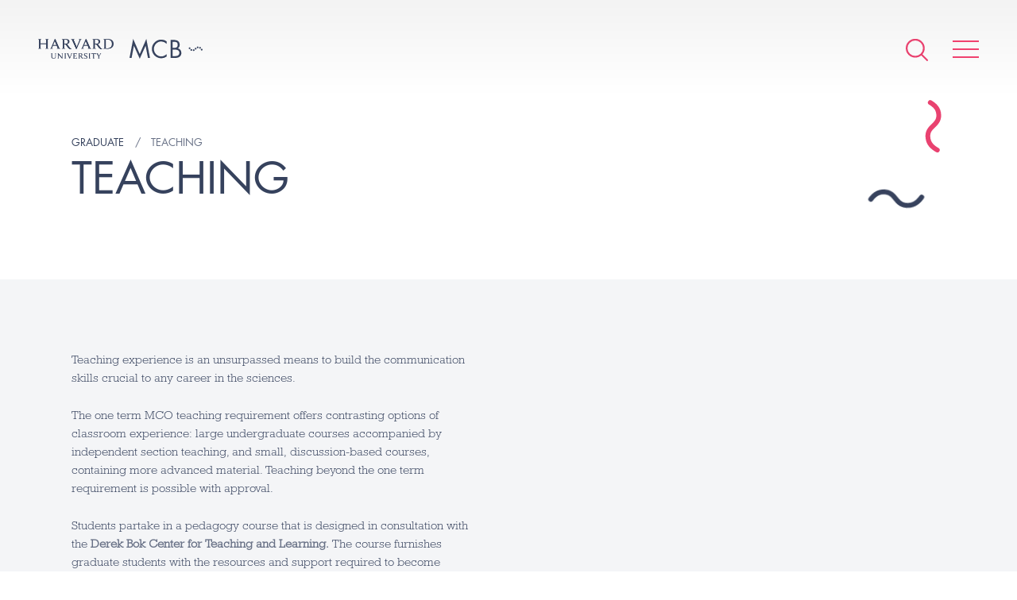

--- FILE ---
content_type: image/svg+xml
request_url: https://www.mcb.harvard.edu/wp-content/themes/mcb/build/img/mcb--white.svg
body_size: 1942
content:
<svg id="Layer_1" data-name="Layer 1" xmlns="http://www.w3.org/2000/svg" viewBox="0 0 308.75 83.86"><defs><style>.cls-1{fill:#fff}</style></defs><path class="cls-1" d="M15.5 0l27.747 64.111L71.1 0l15.5 80.721h-8.71l-9.829-51.654h-.2L43.247 83.86l-24.51-54.793h-.2L8.71 80.721H0zm141.585 21.067a32.685 32.685 0 00-23.3-10.129c-17.015 0-30.79 14.792-30.79 31.6s13.876 31.6 30.992 31.6c8.609 0 17.015-4.051 23.092-10.128v10.533a39.327 39.327 0 01-22.779 7.494c-21.573 0-39.8-17.521-39.8-39.2a39.94 39.94 0 0139.8-39.8 36.868 36.868 0 0122.785 7.493v10.537zM174 4.355h12.559c13.876 0 25.523 5.064 25.523 20.662 0 6.178-2.329 11.445-7.495 14.888 9.115 2.228 14.483 10.432 14.483 19.548 0 15.192-12.255 21.269-27.346 21.269H174V4.355zm8.5 33.626h3.241c9.622 0 17.825-1.114 17.825-12.964 0-11.546-7.292-12.762-17.724-12.762H182.5v25.726zm0 34.84h8.508c9.521 0 19.547-2.33 19.547-13.977 0-11.85-11.343-13.572-20.661-13.572H182.5v27.549zm71.37-29.592a3.739 3.739 0 112.649-1.09 3.8 3.8 0 01-2.649 1.09z"/><path class="cls-1" d="M267.689 48.68A3.751 3.751 0 01270.18 44a3.741 3.741 0 014.676 2.476v.014a3.736 3.736 0 01-2.478 4.667h-.011a3.443 3.443 0 01-1.09.17 3.762 3.762 0 01-3.588-2.647zm-8.149 1.39a3.736 3.736 0 01-1.747-4.986l.007-.014a3.728 3.728 0 014.972-1.752l.028.013a3.737 3.737 0 011.746 4.988l-.006.012a3.744 3.744 0 01-3.37 2.12 3.629 3.629 0 01-1.63-.382zm17.3-5.979a3.756 3.756 0 01-.21-5.3 3.756 3.756 0 015.3-.21 3.745 3.745 0 01.21 5.291 3.72 3.72 0 01-2.76 1.21 3.766 3.766 0 01-2.54-.992zm19.24-3.05a3.731 3.731 0 01-1.351-5.1l.011-.02a3.731 3.731 0 015.1-1.351l.018.011h.011a3.748 3.748 0 011.33 5.13 3.754 3.754 0 01-3.23 1.85 3.691 3.691 0 01-1.89-.521zm-11.81-4.531a3.744 3.744 0 013.1-4.29h.01a3.743 3.743 0 014.29 3.1 3.755 3.755 0 01-3.11 4.3 3.948 3.948 0 01-.59.04 3.746 3.746 0 01-3.7-3.15z" id="_Group_" data-name="Group"/><path class="cls-1" d="M305 49.16a3.75 3.75 0 113.75-3.75 3.756 3.756 0 01-3.75 3.75z"/></svg>

--- FILE ---
content_type: image/svg+xml
request_url: https://www.mcb.harvard.edu/wp-content/themes/mcb/build/img/sprites.svg
body_size: 111863
content:
<svg width="797" height="732" xmlns="http://www.w3.org/2000/svg" xmlns:xlink="http://www.w3.org/1999/xlink"><svg id="bacillus" data-name="Layer 1" width="93" height="30.07" viewBox="-1 -1 93 30.07" x="226.34" y="403.66" xmlns="http://www.w3.org/2000/svg"><path d="M54.056 24.647a6.372 6.372 0 005.517-3.194 6.474 6.474 0 00-.04.7 6.378 6.378 0 006.379 6.379h18.71a6.379 6.379 0 000-12.757H65.911a6.37 6.37 0 00-5.511 3.18 6.377 6.377 0 00-3.349-6.324l-16.877-8.95a6.379 6.379 0 00-8.624 2.647c-.037.069-.064.14-.1.21A6.373 6.373 0 0025.089.467H6.379a6.379 6.379 0 000 12.757h18.71a6.373 6.373 0 005.732-3.594 6.37 6.37 0 003.376 5.32l16.875 8.95a6.353 6.353 0 002.984.747z" transform="translate(0 -.467)" fill="#37425d"/></svg><svg id="bacillus--pink" data-name="Layer 1" width="93" height="30.07" viewBox="-1 -1 93 30.07" x="605.55" y="511.04" xmlns="http://www.w3.org/2000/svg"><path d="M54.056 24.647a6.372 6.372 0 005.517-3.194 6.474 6.474 0 00-.04.7 6.378 6.378 0 006.379 6.379h18.71a6.379 6.379 0 000-12.757H65.911a6.37 6.37 0 00-5.511 3.18 6.377 6.377 0 00-3.349-6.324l-16.877-8.95a6.379 6.379 0 00-8.624 2.647c-.037.069-.064.14-.1.21A6.373 6.373 0 0025.089.467H6.379a6.379 6.379 0 000 12.757h18.71a6.373 6.373 0 005.732-3.594 6.37 6.37 0 003.376 5.32l16.875 8.95a6.353 6.353 0 002.984.747z" transform="translate(0 -.467)" fill="#e94270"/></svg><svg viewBox="-1 -1 201.89 201.89" width="201.89" height="201.89" id="bacillus-c" xmlns="http://www.w3.org/2000/svg"><defs><style>.accls-1{fill:#36425d}</style></defs><g id="acLayer_2" data-name="Layer 2"><g id="acLayer_1-2" data-name="Layer 1"><path class="accls-1" d="M99.94 4A95.94 95.94 0 114 99.94 96.05 96.05 0 0199.94 4m0-4a99.94 99.94 0 1099.94 99.94A99.94 99.94 0 0099.94 0z"/><path class="accls-1" d="M98.8 113.36a6.47 6.47 0 006.25 1.67 6.57 6.57 0 00-.53.47 6.47 6.47 0 000 9.15l13.43 13.43a6.47 6.47 0 009.15-9.15l-13.43-13.43a6.46 6.46 0 00-6.24-1.67 6.47 6.47 0 002.13-6.94l-5.69-18.53a6.47 6.47 0 00-8.09-4.29l-.22.08a6.47 6.47 0 00-.21-8.92L81.94 61.8a6.47 6.47 0 00-9.15 9.2l13.42 13.38a6.47 6.47 0 006.69 1.53 6.46 6.46 0 00-1.4 6.24l5.69 18.53a6.45 6.45 0 001.61 2.68z"/></g></g></svg><svg viewBox="-1 -1 201.89 201.89" width="201.89" height="201.89" id="bacillus-c-pink" x="201.89" xmlns="http://www.w3.org/2000/svg"><defs><style>.adcls-1{fill:#f0416e}</style></defs><g id="adLayer_2" data-name="Layer 2"><g id="adLayer_1-2" data-name="Layer 1"><path class="adcls-1" d="M99.94 4A95.94 95.94 0 114 99.94 96.05 96.05 0 0199.94 4m0-4a99.94 99.94 0 1099.94 99.94A99.94 99.94 0 0099.94 0z"/><path class="adcls-1" d="M98.8 113.36a6.47 6.47 0 006.25 1.67 6.57 6.57 0 00-.53.47 6.47 6.47 0 000 9.15l13.43 13.43a6.47 6.47 0 009.15-9.15l-13.43-13.43a6.46 6.46 0 00-6.24-1.67 6.47 6.47 0 002.13-6.94l-5.69-18.53a6.47 6.47 0 00-8.09-4.29l-.22.08a6.47 6.47 0 00-.21-8.92L81.94 61.8a6.47 6.47 0 10-9.15 9.2l13.42 13.38a6.47 6.47 0 006.69 1.53 6.46 6.46 0 00-1.4 6.24l5.69 18.53a6.45 6.45 0 001.61 2.68z"/></g></g></svg><svg id="biochemistry" data-name="Layer 1" width="17.02" height="18.23" viewBox="-1 -1 17.02 18.23" x="516.7" y="433.73" xmlns="http://www.w3.org/2000/svg"><path d="M11.233.515h-7.44a.257.257 0 110-.515h7.439a.257.257 0 11.001.515zM14.7 12.627l-4.148-7.18V1.585a.515.515 0 10-1.03 0v4a.515.515 0 00.069.258l2.547 4.409H2.885l2.549-4.415A.512.512 0 005.5 5.58v-4a.515.515 0 10-1.03 0v3.862L.324 12.628a2.4 2.4 0 002.079 3.6h10.22a2.4 2.4 0 002.4-2.4 2.406 2.406 0 00-.323-1.201z" transform="translate(-.004)" fill="#fff"/></svg><svg viewBox="-1 -1 77.2 83.2" width="77.2" height="83.2" id="biochemistry-blue" x="83.77" y="648.07" xmlns="http://www.w3.org/2000/svg"><g id="afLayer_2" data-name="Layer 2"><path d="M19 2.58h37.21a1.29 1.29 0 000-2.58H19a1.29 1.29 0 000 2.58zm54.57 60.6l-20.76-36V8a2.58 2.58 0 00-5.16 0v20a2.58 2.58 0 00.35 1.21L60.76 51.3H14.44L27.2 29.21a2.58 2.58 0 00.34-1.29V8a2.58 2.58 0 00-5.16 0v19.23l-20.76 36A12 12 0 0012 81.2h51.17a12 12 0 0010.4-18z" fill="#36425d" id="afMCB"/></g></svg><svg viewBox="-1 -1 77.2 83.2" width="77.2" height="83.2" id="biochemistry-pink" x="160.97" y="648.07" xmlns="http://www.w3.org/2000/svg"><g id="agLayer_2" data-name="Layer 2"><path d="M19 2.58h37.21a1.29 1.29 0 000-2.58H19a1.29 1.29 0 000 2.58zm54.57 60.6l-20.76-36V8a2.58 2.58 0 00-5.16 0v20a2.58 2.58 0 00.35 1.21L60.76 51.3H14.44L27.2 29.21a2.58 2.58 0 00.34-1.29V8a2.58 2.58 0 00-5.16 0v19.23l-20.76 36A12 12 0 0012 81.2h51.17a12 12 0 0010.4-18z" fill="#f0416e" id="agMCB"/></g></svg><svg id="biophysics" data-name="Layer 1" width="17.84" height="19.77" viewBox="-1 -1 17.84 19.77" x="499.74" y="648.07" xmlns="http://www.w3.org/2000/svg"><defs><style>.ahcls-1{fill:none;stroke:#fff;stroke-miterlimit:10;stroke-width:.773px}</style></defs><ellipse class="ahcls-1" cx="7.921" cy="8.886" rx="3.197" ry="8.5"/><circle cx="7.921" cy="8.886" r="1.327" fill="#fff"/><ellipse class="ahcls-1" cx="8" cy="9" rx="3.197" ry="8.5" transform="rotate(-60 7.861 9.012)"/><ellipse class="ahcls-1" cx="8" cy="9" rx="8.5" ry="3.197" transform="rotate(-30 7.748 9.092)"/></svg><svg viewBox="-1 -1 81.26 90.93" width="81.26" height="90.93" id="biophysics-blue" x="81.26" y="557.14" xmlns="http://www.w3.org/2000/svg"><defs><style>.aicls-1{fill:#36425d}</style></defs><g id="aiLayer_2" data-name="Layer 2"><g id="aiMCB"><circle class="aicls-1" cx="39.63" cy="44.46" r="6.64"/><path class="aicls-1" d="M78.13 22.23c-2.57-4.45-9.11-6-18.43-4.51-1.68.28-3.45.68-5.24 1.15C51.29 7.31 45.94 0 39.63 0S28 7.31 24.79 18.87c-1.79-.47-3.55-.87-5.24-1.15-9.32-1.53-15.86.06-18.43 4.51S.44 33.15 6.43 40.45c1.1 1.34 2.34 2.68 3.66 4a65.841 65.841 0 00-3.66 4c-6 7.3-7.88 13.77-5.31 18.22 2 3.45 6.3 5.12 12.13 5.12a46.72 46.72 0 0011.56-1.68c3.17 11.51 8.51 18.8 14.81 18.8s11.64-7.28 14.81-18.8A46.73 46.73 0 0066 71.81c5.82 0 10.14-1.67 12.13-5.12 3.15-5.46-.49-13.73-8.88-22.23 8.4-8.46 12.04-16.77 8.88-22.23zm-17.8-.69c7.5-1.25 12.77-.28 14.45 2.63 2 3.46-1.11 10.17-8.37 17.57a93.68 93.68 0 00-9.3-7.36 93.59 93.59 0 00-1.73-11.75c1.7-.45 3.36-.83 4.95-1.09zm-13.67 35.1c-2.39 1.38-4.73 2.61-7 3.72-2.3-1.11-4.64-2.34-7-3.72s-4.66-2.76-6.8-4.22c-.18-2.55-.29-5.2-.29-8s.11-5.41.29-8c2.15-1.46 4.4-2.87 6.74-4.22s4.69-2.59 7-3.73c2.34 1.13 4.69 2.38 7 3.73s4.62 2.79 6.74 4.23c.18 2.55.29 5.19.29 7.95s-.11 5.4-.29 7.95c-2.06 1.52-4.34 2.94-6.68 4.31zm6.27.72c-.34 2.79-.79 5.4-1.32 7.84-2.38-.76-4.87-1.68-7.46-2.78 1.48-.77 3-1.57 4.45-2.43s2.92-1.74 4.32-2.63zm-17.82 5.07c-2.59 1.1-5.08 2-7.46 2.78-.53-2.44-1-5.06-1.33-7.85 1.41.9 2.85 1.79 4.33 2.64s2.99 1.65 4.46 2.43zm-13.3-12.9c-2.2-1.65-4.25-3.35-6.14-5.06 1.89-1.71 3.94-3.41 6.14-5.06-.07 1.66-.11 3.34-.11 5.06s.04 3.4.11 5.06zm4.52-17.94c.34-2.8.79-5.41 1.33-7.86 2.43.78 4.92 1.71 7.46 2.79-1.49.77-3 1.58-4.45 2.43s-2.93 1.73-4.34 2.63zm17.81-5.07c2.54-1.08 5-2 7.46-2.79.53 2.44 1 5.06 1.32 7.85-1.4-.89-2.84-1.77-4.33-2.63s-2.96-1.67-4.45-2.44zm13.3 12.88c2.24 1.69 4.28 3.39 6.13 5.07a85.293 85.293 0 01-6.13 5.07c.07-1.66.11-3.35.11-5.07s-.04-3.41-.11-5.07zM39.63 3.87c4 0 8.27 6.07 11 16.1a93.86 93.86 0 00-11 4.33 93.85 93.85 0 00-11-4.33c2.73-10.03 6.99-16.1 11-16.1zM4.47 24.17C5.67 22.09 8.69 21 13 21a36.22 36.22 0 015.88.53c1.59.26 3.25.64 4.95 1.08a93.71 93.71 0 00-1.69 11.79 93.88 93.88 0 00-9.26 7.39A56.608 56.608 0 019.42 38c-4.83-5.88-6.63-10.92-4.95-13.83zm0 40.6c-1.68-2.91.12-7.95 5-13.83 1-1.26 2.21-2.53 3.46-3.79a93.88 93.88 0 009.26 7.39 93.72 93.72 0 001.73 11.76c-10.09 2.59-17.46 1.92-19.45-1.54zm35.16 20.3c-4 0-8.26-6.05-11-16a93.47 93.47 0 0011-4.36 93.39 93.39 0 0011 4.37c-2.75 9.92-7.01 15.98-11 15.98zm35.16-20.3c-2 3.46-9.36 4.13-19.4 1.53a93.76 93.76 0 001.73-11.73 93.68 93.68 0 009.3-7.36c7.26 7.39 10.36 14.1 8.37 17.55z"/></g></g></svg><svg viewBox="-1 -1 81.26 90.93" width="81.26" height="90.93" id="biophysics-pink" y="557.14" xmlns="http://www.w3.org/2000/svg"><defs><style>.ajcls-1{fill:#f0416e}</style></defs><g id="ajLayer_2" data-name="Layer 2"><g id="ajMCB"><circle class="ajcls-1" cx="39.63" cy="44.46" r="6.64"/><path class="ajcls-1" d="M78.13 22.23c-2.57-4.45-9.11-6-18.43-4.51-1.68.28-3.45.68-5.24 1.15C51.29 7.31 45.94 0 39.63 0S28 7.31 24.79 18.87c-1.79-.47-3.55-.87-5.24-1.15-9.32-1.53-15.86.06-18.43 4.51S.44 33.15 6.43 40.45c1.1 1.34 2.34 2.68 3.66 4a65.841 65.841 0 00-3.66 4c-6 7.3-7.88 13.77-5.31 18.22 2 3.45 6.3 5.12 12.13 5.12a46.72 46.72 0 0011.56-1.68c3.17 11.51 8.51 18.8 14.81 18.8s11.64-7.28 14.81-18.8A46.73 46.73 0 0066 71.81c5.82 0 10.14-1.67 12.13-5.12 3.15-5.46-.49-13.73-8.88-22.23 8.4-8.46 12.04-16.77 8.88-22.23zm-17.8-.69c7.5-1.25 12.77-.28 14.45 2.63 2 3.46-1.11 10.17-8.37 17.57a93.68 93.68 0 00-9.3-7.36 93.59 93.59 0 00-1.73-11.75c1.7-.45 3.36-.83 4.95-1.09zm-13.67 35.1c-2.39 1.38-4.73 2.61-7 3.72-2.3-1.11-4.64-2.34-7-3.72s-4.66-2.76-6.8-4.22c-.18-2.55-.29-5.2-.29-8s.11-5.41.29-8c2.15-1.46 4.4-2.87 6.74-4.22s4.69-2.59 7-3.73c2.34 1.13 4.69 2.38 7 3.73s4.62 2.79 6.74 4.23c.18 2.55.29 5.19.29 7.95s-.11 5.4-.29 7.95c-2.06 1.52-4.34 2.94-6.68 4.31zm6.27.72c-.34 2.79-.79 5.4-1.32 7.84-2.38-.76-4.87-1.68-7.46-2.78 1.48-.77 3-1.57 4.45-2.43s2.92-1.74 4.32-2.63zm-17.82 5.07c-2.59 1.1-5.08 2-7.46 2.78-.53-2.44-1-5.06-1.33-7.85 1.41.9 2.85 1.79 4.33 2.64s2.99 1.65 4.46 2.43zm-13.3-12.9c-2.2-1.65-4.25-3.35-6.14-5.06 1.89-1.71 3.94-3.41 6.14-5.06-.07 1.66-.11 3.34-.11 5.06s.04 3.4.11 5.06zm4.52-17.94c.34-2.8.79-5.41 1.33-7.86 2.43.78 4.92 1.71 7.46 2.79-1.49.77-3 1.58-4.45 2.43s-2.93 1.73-4.34 2.63zm17.81-5.07c2.54-1.08 5-2 7.46-2.79.53 2.44 1 5.06 1.32 7.85-1.4-.89-2.84-1.77-4.33-2.63s-2.96-1.67-4.45-2.44zm13.3 12.88c2.24 1.69 4.28 3.39 6.13 5.07a85.293 85.293 0 01-6.13 5.07c.07-1.66.11-3.35.11-5.07s-.04-3.41-.11-5.07zM39.63 3.87c4 0 8.27 6.07 11 16.1a93.86 93.86 0 00-11 4.33 93.85 93.85 0 00-11-4.33c2.73-10.03 6.99-16.1 11-16.1zM4.47 24.17C5.67 22.09 8.69 21 13 21a36.22 36.22 0 015.88.53c1.59.26 3.25.64 4.95 1.08a93.71 93.71 0 00-1.69 11.79 93.88 93.88 0 00-9.26 7.39A56.608 56.608 0 019.42 38c-4.83-5.88-6.63-10.92-4.95-13.83zm0 40.6c-1.68-2.91.12-7.95 5-13.83 1-1.26 2.21-2.53 3.46-3.79a93.88 93.88 0 009.26 7.39 93.72 93.72 0 001.73 11.76c-10.09 2.59-17.46 1.92-19.45-1.54zm35.16 20.3c-4 0-8.26-6.05-11-16a93.47 93.47 0 0011-4.36 93.39 93.39 0 0011 4.37c-2.75 9.92-7.01 15.98-11 15.98zm35.16-20.3c-2 3.46-9.36 4.13-19.4 1.53a93.76 93.76 0 001.73-11.73 93.68 93.68 0 009.3-7.36c7.26 7.39 10.36 14.1 8.37 17.55z"/></g></g></svg><svg viewBox="-1 -1 201.77 201.77" width="201.77" height="201.77" id="brain-c" x="201.77" y="201.89" xmlns="http://www.w3.org/2000/svg"><defs><style>.akcls-1{fill:#36425d}</style></defs><g id="akLayer_2" data-name="Layer 2"><g id="akLayer_1-2" data-name="Layer 1"><path class="akcls-1" d="M99.89 4A95.89 95.89 0 114 99.89 96 96 0 0199.89 4m0-4a99.89 99.89 0 1099.89 99.89A99.89 99.89 0 0099.89 0z"/><path class="akcls-1" d="M112 84.17a1.17 1.17 0 01-1.15-1 9.4 9.4 0 00-3.75-6.08 1.17 1.17 0 011.38-1.89 11.73 11.73 0 014.68 7.59 1.17 1.17 0 01-1 1.35zm-47.67 5.89a1.17 1.17 0 01-.59-2.18 13.88 13.88 0 019.08-1.75 1.17 1.17 0 11-.35 2.31 11.55 11.55 0 00-7.55 1.46 1.17 1.17 0 01-.59.16zm54.51 2.75a1.17 1.17 0 01-.82-2 11.73 11.73 0 018.25-3.37 19 19 0 015.5.81 1.17 1.17 0 01-.82 2.19 16.87 16.87 0 00-4.68-.66 9.41 9.41 0 00-6.62 2.7 1.17 1.17 0 01-.81.33zm0 25.7a1.17 1.17 0 01-1.15-1 13 13 0 0110.4-15.2 1.17 1.17 0 01.43 2.3 10.68 10.68 0 00-8.52 12.52 1.17 1.17 0 01-.93 1.37zM71.41 101.2a10.33 10.33 0 01-2.37-.28 1.17 1.17 0 11.54-2.28 8 8 0 009.62-6 15.44 15.44 0 011.58-4.5 1.17 1.17 0 012 1.18 12.93 12.93 0 00-1.32 3.83 10.37 10.37 0 01-10.05 8.05zm31.85 12.68a1.17 1.17 0 01-.83-2 6.31 6.31 0 000-8.91 1.17 1.17 0 111.65-1.65 8.65 8.65 0 010 12.22 1.17 1.17 0 01-.82.34zm11.98-13.17a1.17 1.17 0 01-.35-.05 16.32 16.32 0 01-10-8 1.17 1.17 0 012.14-1c.09.19 2.23 4.75 8.56 6.72a1.17 1.17 0 01-.35 2.29z"/><path class="akcls-1" d="M78.68 106.37h-.14c-3.28-.4-5.32-2.88-5.32-6.47a1.17 1.17 0 112.34 0c0 1.4.42 3.8 3.26 4.15a1.17 1.17 0 01-.14 2.33zm13.85-11.8a1.17 1.17 0 01-1.16-1 9.47 9.47 0 018.37-10.47 1.16 1.16 0 011.29 1 1.17 1.17 0 01-1 1.29 7.13 7.13 0 00-6.3 7.85 1.17 1.17 0 01-1 1.29zm2.92 9.96a20 20 0 01-3.12-.21c-1.16-.18-3.27-.62-3.36-.64a1.17 1.17 0 01.48-2.29s2.14.45 3.25.62a17.71 17.71 0 002.76.19 20 20 0 0014.09-5.75 1.17 1.17 0 011.64 1.67 22.35 22.35 0 01-15.74 6.41z"/><path class="akcls-1" d="M93.9 88.6a1.17 1.17 0 01-1.08-.73 26.92 26.92 0 00-4.45-6.79 9.4 9.4 0 00-6.59-2.77 1.17 1.17 0 010-2.34A11.73 11.73 0 0190 79.42 28.91 28.91 0 0195 87a1.17 1.17 0 01-1.1 1.6z"/><path class="akcls-1" d="M128.1 131.16h-2.29a2.34 2.34 0 01-2.31-1.95 13.87 13.87 0 00-5.6-9.09c-3-2.17-7.86-3.37-13.66-3.37-3.55 0-32.83-.21-33.12-.21a16.54 16.54 0 01-4.55-32.43 15.65 15.65 0 0120.73-9.23 19.29 19.29 0 012.62-2.11 16.57 16.57 0 014-2.07 15 15 0 014.4-1 16.22 16.22 0 014.64.35 16.57 16.57 0 019.25 5.32 15.91 15.91 0 014.32-.92 16.22 16.22 0 0116.67 11.81 18.59 18.59 0 0112 17.9 19 19 0 01-10.43 16.69l-.47.24c-1.53.76-3.85 1.92-3.85 3.37v4.36a2.34 2.34 0 01-2.35 2.34zM81.31 78.37h-.77a11 11 0 00-9.87 8.25 2.34 2.34 0 01-1.82 1.72 11.86 11.86 0 002.28 23.49c.31 0 29.58.21 33.11.21 6.78 0 12.6 1.51 16.4 4.26a18.51 18.51 0 015.43 6.17c1-3 4.25-4.66 6.13-5.6l.44-.22a14.44 14.44 0 007.86-12.51 14 14 0 00-10-13.92 2.34 2.34 0 01-1.55-1.78 11.46 11.46 0 00-16.44-8.18 2.34 2.34 0 01-3-.75 12 12 0 00-7.56-4.94 11.69 11.69 0 00-3.36-.26 10.57 10.57 0 00-3.07.76 14.54 14.54 0 00-5.78 4.07 2.34 2.34 0 01-3 .64 10.93 10.93 0 00-5.43-1.41z"/></g></g></svg><svg viewBox="-1 -1 201.77 201.77" width="201.77" height="201.77" id="brain-c-pink" x="403.78" xmlns="http://www.w3.org/2000/svg"><defs><style>.alcls-1{fill:#f0416e}</style></defs><g id="alLayer_2" data-name="Layer 2"><g id="alLayer_1-2" data-name="Layer 1"><path class="alcls-1" d="M99.89 4A95.89 95.89 0 114 99.89 96 96 0 0199.89 4m0-4a99.89 99.89 0 1099.89 99.89A99.89 99.89 0 0099.89 0z"/><path class="alcls-1" d="M112 84.17a1.17 1.17 0 01-1.15-1 9.4 9.4 0 00-3.75-6.08 1.17 1.17 0 011.38-1.89 11.73 11.73 0 014.68 7.59 1.17 1.17 0 01-1 1.35zm-47.67 5.89a1.17 1.17 0 01-.59-2.18 13.9 13.9 0 019.08-1.75 1.17 1.17 0 11-.35 2.31 11.54 11.54 0 00-7.55 1.46 1.17 1.17 0 01-.59.16zm54.51 2.75a1.17 1.17 0 01-.82-2 11.73 11.73 0 018.25-3.37 19 19 0 015.5.81 1.17 1.17 0 01-.82 2.19 16.85 16.85 0 00-4.68-.66 9.41 9.41 0 00-6.62 2.7 1.17 1.17 0 01-.81.33zm0 25.7a1.17 1.17 0 01-1.15-1 13 13 0 0110.4-15.2 1.17 1.17 0 11.43 2.3 10.68 10.68 0 00-8.52 12.52 1.17 1.17 0 01-.93 1.37zM71.43 101.2a10.44 10.44 0 01-2.39-.28 1.17 1.17 0 01.54-2.28 8 8 0 009.62-6 15.43 15.43 0 011.58-4.5 1.17 1.17 0 112 1.19 12.94 12.94 0 00-1.32 3.83 10.35 10.35 0 01-10.05 8zm31.83 12.68a1.17 1.17 0 01-.83-2 6.31 6.31 0 000-8.91 1.17 1.17 0 111.65-1.65 8.65 8.65 0 010 12.22 1.17 1.17 0 01-.82.34zm11.98-13.17a1.17 1.17 0 01-.35-.05c-7.37-2.3-9.89-7.77-10-8a1.17 1.17 0 012.14-1c.09.19 2.23 4.75 8.56 6.72a1.17 1.17 0 01-.35 2.29z"/><path class="alcls-1" d="M78.68 106.37h-.14c-3.28-.4-5.32-2.88-5.32-6.47a1.17 1.17 0 112.34 0c0 1.4.42 3.8 3.26 4.15a1.17 1.17 0 01-.14 2.33zm13.85-11.8a1.17 1.17 0 01-1.16-1 9.46 9.46 0 018.37-10.47 1.17 1.17 0 11.26 2.33 7.12 7.12 0 00-6.3 7.85 1.17 1.17 0 01-1 1.29zm2.92 9.96a20 20 0 01-3.12-.21c-1.16-.18-3.27-.63-3.36-.64a1.17 1.17 0 01.48-2.29s2.14.45 3.25.62a17.71 17.71 0 002.76.19 20 20 0 0014.09-5.75 1.17 1.17 0 011.64 1.67 22.35 22.35 0 01-15.74 6.41z"/><path class="alcls-1" d="M93.9 88.6a1.17 1.17 0 01-1.08-.73 26.89 26.89 0 00-4.45-6.79 9.4 9.4 0 00-6.59-2.77 1.17 1.17 0 010-2.34A11.72 11.72 0 0190 79.42 28.89 28.89 0 0195 87a1.17 1.17 0 01-1.1 1.6z"/><path class="alcls-1" d="M128.1 131.16h-2.29a2.34 2.34 0 01-2.31-1.95 13.86 13.86 0 00-5.6-9.09c-3-2.17-7.86-3.37-13.66-3.37-3.55 0-32.83-.21-33.12-.21a16.54 16.54 0 01-4.55-32.43 15.65 15.65 0 0120.73-9.23 19.25 19.25 0 012.62-2.11 16.58 16.58 0 013.95-2.07 15.05 15.05 0 014.4-1 16.26 16.26 0 014.64.35 16.57 16.57 0 019.25 5.32 15.87 15.87 0 014.32-.92 16.19 16.19 0 0116.72 11.81 18.59 18.59 0 0112 17.9 19 19 0 01-10.43 16.68l-.47.24c-1.53.76-3.85 1.92-3.85 3.37v4.36a2.34 2.34 0 01-2.35 2.35zm-7.46-14.83a18.51 18.51 0 015.43 6.17c1-3 4.25-4.66 6.13-5.6l.44-.22a14.25 14.25 0 007.87-12.51 14 14 0 00-10-13.92 2.34 2.34 0 01-1.55-1.78 11.46 11.46 0 00-16.44-8.18 2.34 2.34 0 01-3-.75 12 12 0 00-7.56-4.94 11.66 11.66 0 00-3.35-.26 10.59 10.59 0 00-3.07.76 14.53 14.53 0 00-5.78 4.07 2.34 2.34 0 01-3 .64 11 11 0 00-16 6.85 2.34 2.34 0 01-1.82 1.72 11.86 11.86 0 002.28 23.49c.31 0 29.58.21 33.11.21 6.78 0 12.6 1.51 16.4 4.26z"/></g></g></svg><svg id="cell-biology" data-name="Layer 1" width="19.3" height="19.3" viewBox="-1 -1 19.3 19.3" x="297.17" y="694.23" xmlns="http://www.w3.org/2000/svg"><defs><style>.amcls-1{fill:#fff}</style></defs><path class="amcls-1" d="M8.652 17.3A8.651 8.651 0 1117.3 8.651 8.661 8.661 0 018.652 17.3zm0-16.271a7.621 7.621 0 107.621 7.621 7.629 7.629 0 00-7.621-7.62z" transform="translate(-.001)"/><path class="amcls-1" d="M6.962 3.5a.6.6 0 01-.45-.19.636.636 0 01-.19-.45.677.677 0 01.19-.46.645.645 0 011.1.46.677.677 0 01-.19.46.634.634 0 01-.46.18zM5.5 5.92a.649.649 0 01-.65-.64.645.645 0 111.29 0 .649.649 0 01-.64.64zm.592 2.36a.65.65 0 01-.46-.18.676.676 0 01-.19-.46.635.635 0 01.19-.45.646.646 0 01.91 0 .637.637 0 01.19.45.678.678 0 01-.19.46.627.627 0 01-.45.18zm-.8 3.789a.678.678 0 01-.46-.189.652.652 0 01-.18-.46.629.629 0 01.18-.45.678.678 0 01.92 0 .629.629 0 01.18.45.652.652 0 01-.18.46.678.678 0 01-.46.189zm1.03 2.551a.65.65 0 01-.64-.641.645.645 0 011.1-.46.646.646 0 01-.46 1.101zm-3.17-5.33a.62.62 0 01-.46-.19.628.628 0 010-.9.655.655 0 01.91 0 .637.637 0 01.19.45.658.658 0 01-.19.459.626.626 0 01-.45.181zm6.21-3.37a.638.638 0 01-.45-.19.6.6 0 01-.19-.45.645.645 0 011.1-.46.65.65 0 01.18.46.627.627 0 01-.18.45.679.679 0 01-.46.19zm3.6-.79a.636.636 0 01-.45-.19.677.677 0 01-.19-.46.636.636 0 01.19-.45.656.656 0 01.91 0 .636.636 0 01.19.45.677.677 0 01-.19.46.659.659 0 01-.46.19zm-1.868 8.414a3.294 3.294 0 113.293-3.294 3.3 3.3 0 01-3.293 3.294zm0-6.073a2.779 2.779 0 102.779 2.779 2.782 2.782 0 00-2.779-2.779z" transform="translate(-.001)"/><circle class="amcls-1" cx="11.093" cy="10.25" r="1.689"/></svg><svg viewBox="-1 -1 88.58 88.58" width="88.58" height="88.58" id="cell-biology-blue" x="549.34" y="557.14" xmlns="http://www.w3.org/2000/svg"><defs><style>.ancls-1{fill:#36425d}</style></defs><g id="anLayer_2" data-name="Layer 2"><g id="anMCB"><path class="ancls-1" d="M43.29 0a43.29 43.29 0 1043.29 43.29A43.34 43.34 0 0043.29 0zm0 81.43a38.14 38.14 0 1138.13-38.14 38.18 38.18 0 01-38.13 38.14z"/><path class="ancls-1" d="M34.84 11.1a3.22 3.22 0 00-2.27.93 3.35 3.35 0 00-1 2.29 3.26 3.26 0 003.22 3.22 3.3 3.3 0 002.29-1 3.24 3.24 0 001-2.27 3.35 3.35 0 00-1-2.29 3.28 3.28 0 00-2.24-.88zM27.5 29.63a3.26 3.26 0 003.22-3.22 3.22 3.22 0 10-6.44 0 3.26 3.26 0 003.22 3.22zm-.26 8.61a3.22 3.22 0 00.93 2.27 3.35 3.35 0 002.29 1 3.26 3.26 0 003.22-3.22 3.3 3.3 0 00-1-2.29 3.21 3.21 0 00-2.22-1 3.32 3.32 0 00-2.29.93 3.27 3.27 0 00-.93 2.31zm2.45 18.92a3.21 3.21 0 00-3.22-3.22 3.14 3.14 0 00-2.27 1 3.18 3.18 0 000 4.54 3.14 3.14 0 002.27 1 3.21 3.21 0 003.22-3.22zm1.96 9.56a3.21 3.21 0 00-3.22 3.22 3.13 3.13 0 001 2.27 3.17 3.17 0 004.54 0 3.13 3.13 0 001-2.27 3.21 3.21 0 00-3.22-3.22zM15.74 40.07a3.13 3.13 0 00-2.27 1 3.17 3.17 0 000 4.54 3.13 3.13 0 002.27 1 3.22 3.22 0 100-6.44zm31.12-10.44a3.14 3.14 0 002.27-1 3.24 3.24 0 001-2.27 3.35 3.35 0 00-1-2.29 3.22 3.22 0 00-2.27-.93 3.17 3.17 0 00-3.22 3.22 3.21 3.21 0 003.22 3.22zm18.01-3.99a3.21 3.21 0 002.27-.93 3.35 3.35 0 001-2.29 3.26 3.26 0 00-3.22-3.22 3.35 3.35 0 00-2.29 1 3.22 3.22 0 00-.93 2.27 3.17 3.17 0 003.22 3.22zm-9.36 9.17A16.48 16.48 0 1072 51.29a16.5 16.5 0 00-16.49-16.48zm0 30.38a13.9 13.9 0 1113.9-13.9 13.92 13.92 0 01-13.9 13.9z"/><path class="ancls-1" d="M55.51 42.84A8.45 8.45 0 1064 51.29a8.46 8.46 0 00-8.49-8.45z"/></g></g></svg><svg viewBox="-1 -1 88.58 88.58" width="88.58" height="88.58" id="cell-biology-pink" x="460.76" y="557.14" xmlns="http://www.w3.org/2000/svg"><defs><style>.aocls-1{fill:#f0416e}</style></defs><g id="aoLayer_2" data-name="Layer 2"><g id="aoMCB"><path class="aocls-1" d="M43.29 0a43.29 43.29 0 1043.29 43.29A43.34 43.34 0 0043.29 0zm0 81.43a38.14 38.14 0 1138.13-38.14 38.18 38.18 0 01-38.13 38.14z"/><path class="aocls-1" d="M34.84 11.1a3.22 3.22 0 00-2.27.93 3.35 3.35 0 00-1 2.29 3.26 3.26 0 003.22 3.22 3.3 3.3 0 002.29-1 3.24 3.24 0 001-2.27 3.35 3.35 0 00-1-2.29 3.28 3.28 0 00-2.24-.88zM27.5 29.63a3.26 3.26 0 003.22-3.22 3.22 3.22 0 10-6.44 0 3.26 3.26 0 003.22 3.22zm-.26 8.61a3.22 3.22 0 00.93 2.27 3.35 3.35 0 002.29 1 3.26 3.26 0 003.22-3.22 3.3 3.3 0 00-1-2.29 3.21 3.21 0 00-2.22-1 3.32 3.32 0 00-2.29.93 3.27 3.27 0 00-.93 2.31zm2.45 18.92a3.21 3.21 0 00-3.22-3.22 3.14 3.14 0 00-2.27 1 3.18 3.18 0 000 4.54 3.14 3.14 0 002.27 1 3.21 3.21 0 003.22-3.22zm1.96 9.56a3.21 3.21 0 00-3.22 3.22 3.13 3.13 0 001 2.27 3.17 3.17 0 004.54 0 3.13 3.13 0 001-2.27 3.21 3.21 0 00-3.22-3.22zM15.74 40.07a3.13 3.13 0 00-2.27 1 3.17 3.17 0 000 4.54 3.13 3.13 0 002.27 1 3.22 3.22 0 100-6.44zm31.12-10.44a3.14 3.14 0 002.27-1 3.24 3.24 0 001-2.27 3.35 3.35 0 00-1-2.29 3.22 3.22 0 00-2.27-.93 3.17 3.17 0 00-3.22 3.22 3.21 3.21 0 003.22 3.22zm18.01-3.99a3.21 3.21 0 002.27-.93 3.35 3.35 0 001-2.29 3.26 3.26 0 00-3.22-3.22 3.35 3.35 0 00-2.29 1 3.22 3.22 0 00-.93 2.27 3.17 3.17 0 003.22 3.22zm-9.36 9.17A16.48 16.48 0 1072 51.29a16.5 16.5 0 00-16.49-16.48zm0 30.38a13.9 13.9 0 1113.9-13.9 13.92 13.92 0 01-13.9 13.9z"/><path class="aocls-1" d="M55.51 42.84A8.45 8.45 0 1064 51.29a8.46 8.46 0 00-8.49-8.45z"/></g></g></svg><svg id="clock" data-name="Layer 1" width="13" height="13" viewBox="-1 -1 13 13" x="694.95" y="357.31" xmlns="http://www.w3.org/2000/svg"><path d="M9.389 1.611a5.5 5.5 0 100 7.778 5.5 5.5 0 000-7.778zm-.947 6.831a4.161 4.161 0 110-5.884 4.161 4.161 0 010 5.884z" fill="#37425d"/><path d="M3.298 3.441l2.3 2.273L7.52 4.84" fill="none" stroke="#37425d" stroke-linecap="round" stroke-linejoin="round" stroke-width=".964"/></svg><svg viewBox="-1 -1 106.47 86.03" width="106.47" height="86.03" id="computation-biology" x="106.47" y="471.11" xmlns="http://www.w3.org/2000/svg"><defs><style>.aqcls-1{fill:#36425d}</style></defs><g id="aqLayer_2" data-name="Layer 2"><g id="aqMCB"><path class="aqcls-1" d="M62.85 18.91H2.58A2.58 2.58 0 000 21.49v39.79a2.58 2.58 0 002.58 2.58h60.27a2.58 2.58 0 002.58-2.58V21.49a2.58 2.58 0 00-2.58-2.58zm-2.57 39.8H5.16V24.07h55.12zM98.6 0H77.14a5.87 5.87 0 00-5.87 5.87v72.29A5.87 5.87 0 0077.14 84H98.6a5.88 5.88 0 005.87-5.87V5.87A5.88 5.88 0 0098.6 0zm.71 78.16a.72.72 0 01-.71.71H77.14a.72.72 0 01-.71-.71V5.87a.72.72 0 01.71-.71H98.6a.72.72 0 01.71.71z"/><path class="aqcls-1" d="M93.5 13.47H82.23a1.29 1.29 0 000 2.58H93.5a1.29 1.29 0 100-2.58zm0 8.02H82.23a1.29 1.29 0 000 2.58H93.5a1.29 1.29 0 100-2.58z"/><circle class="aqcls-1" cx="87.87" cy="67.23" r="3.97"/><path class="aqcls-1" d="M54.57 79.52H10.86a1.93 1.93 0 000 3.87h43.71a1.93 1.93 0 100-3.87zM26.15 75h13.13a1.29 1.29 0 001-2.11l-3.6-4.38a1.29 1.29 0 00-1-.47h-5.93a1.29 1.29 0 00-1 .47l-3.6 4.38a1.29 1.29 0 001 2.11z"/></g></g></svg><svg id="computational-biology" data-name="Layer 1" width="22.88" height="18.79" viewBox="-1 -1 22.88 18.79" x="457.34" y="433.73" xmlns="http://www.w3.org/2000/svg"><defs><style>.arcls-1{fill:#fff}</style></defs><path class="arcls-1" d="M12.561 12.762H.515A.515.515 0 010 12.247V4.295a.515.515 0 01.515-.515h12.046a.515.515 0 01.515.515v7.952a.515.515 0 01-.515.515zM1.03 11.732h11.016V4.81H1.03v6.922zm18.67 5.061h-4.284a1.175 1.175 0 01-1.173-1.173V1.173A1.175 1.175 0 0115.416 0H19.7a1.175 1.175 0 011.173 1.173V15.62a1.175 1.175 0 01-1.173 1.173zM15.416 1.03a.143.143 0 00-.143.143V15.62a.143.143 0 00.143.144H19.7a.143.143 0 00.143-.144V1.173a.143.143 0 00-.143-.143h-4.284z"/><path class="arcls-1" d="M18.686 3.208h-2.253a.257.257 0 110-.515h2.253a.257.257 0 110 .515zm0 1.601h-2.253a.257.257 0 110-.515h2.253a.257.257 0 110 .515z"/><circle class="arcls-1" cx="17.56" cy="13.435" r=".794"/><path class="arcls-1" d="M10.906 16.665H2.17a.387.387 0 010-.773h8.736a.387.387 0 010 .773zm-2.858-2.106l-.72-.876a.257.257 0 00-.2-.095H5.946a.258.258 0 00-.2.095l-.719.876a.258.258 0 00.2.421H7.85a.257.257 0 00.198-.421z"/></svg><svg viewBox="-1 -1 106.47 86.03" width="106.47" height="86.03" id="computational-biology-pink" y="471.11" xmlns="http://www.w3.org/2000/svg"><defs><style>.ascls-1{fill:#f0416e}</style></defs><g id="asLayer_2" data-name="Layer 2"><g id="asMCB"><path class="ascls-1" d="M62.85 18.91H2.58A2.58 2.58 0 000 21.49v39.79a2.58 2.58 0 002.58 2.58h60.27a2.58 2.58 0 002.58-2.58V21.49a2.58 2.58 0 00-2.58-2.58zm-2.57 39.8H5.16V24.07h55.12zM98.6 0H77.14a5.87 5.87 0 00-5.87 5.87v72.29A5.87 5.87 0 0077.14 84H98.6a5.88 5.88 0 005.87-5.87V5.87A5.88 5.88 0 0098.6 0zm.71 78.16a.72.72 0 01-.71.71H77.14a.72.72 0 01-.71-.71V5.87a.72.72 0 01.71-.71H98.6a.72.72 0 01.71.71z"/><path class="ascls-1" d="M93.5 13.47H82.23a1.29 1.29 0 000 2.58H93.5a1.29 1.29 0 100-2.58zm0 8.02H82.23a1.29 1.29 0 000 2.58H93.5a1.29 1.29 0 100-2.58z"/><circle class="ascls-1" cx="87.87" cy="67.23" r="3.97"/><path class="ascls-1" d="M54.57 79.52H10.86a1.93 1.93 0 000 3.87h43.71a1.93 1.93 0 100-3.87zM26.15 75h13.13a1.29 1.29 0 001-2.11l-3.6-4.38a1.29 1.29 0 00-1-.47h-5.93a1.29 1.29 0 00-1 .47l-3.6 4.38a1.29 1.29 0 001 2.11z"/></g></g></svg><svg viewBox="-1 -1 201.77 201.77" width="201.77" height="201.77" id="cpb-c" x="403.78" y="201.77" xmlns="http://www.w3.org/2000/svg"><defs><style>.atcls-1{fill:#36425d}</style></defs><g id="atLayer_2" data-name="Layer 2"><g id="atLayer_1-2" data-name="Layer 1"><path class="atcls-1" d="M99.89 4A95.89 95.89 0 114 99.89 96 96 0 0199.89 4m0-4a99.89 99.89 0 1099.89 99.89A99.89 99.89 0 0099.89 0z"/><path class="atcls-1" d="M134.13 61.39a6 6 0 00-5 9.39 1.29 1.29 0 00-.39.26l-17.91 17.87a10.15 10.15 0 00-16.29 6.75h-25a6.05 6.05 0 100 2.61h25a10.11 10.11 0 002 4.9l-15.89 15.92s0 .05-.05.08a10.2 10.2 0 101.81 1.83l.08-.05L98.42 105a10.12 10.12 0 0012.31.07l8.09 8.09a6.06 6.06 0 101.85-1.85l-8.07-8.07a10.13 10.13 0 00.07-12.51l17.87-17.87a1.29 1.29 0 00.26-.39 6.05 6.05 0 103.33-11.1z"/></g></g></svg><svg viewBox="-1 -1 201.77 201.77" width="201.77" height="201.77" id="cpb-c-pink" y="201.89" xmlns="http://www.w3.org/2000/svg"><defs><style>.aucls-1{fill:#f0416e}</style></defs><g id="auLayer_2" data-name="Layer 2"><g id="auLayer_1-2" data-name="Layer 1"><path class="aucls-1" d="M99.89 4A95.89 95.89 0 114 99.89 96 96 0 0199.89 4m0-4a99.89 99.89 0 1099.89 99.89A99.89 99.89 0 0099.89 0z"/><path class="aucls-1" d="M134.13 61.39a6 6 0 00-5 9.39 1.29 1.29 0 00-.39.26l-17.91 17.87a10.15 10.15 0 00-16.29 6.75h-25a6.05 6.05 0 100 2.61h25a10.11 10.11 0 002 4.9l-15.89 15.92s0 .05-.05.08a10.2 10.2 0 101.81 1.83l.08-.05L98.42 105a10.12 10.12 0 0012.31.07l8.09 8.09a6.06 6.06 0 101.85-1.85l-8.07-8.07a10.13 10.13 0 00.07-12.51l17.87-17.87a1.29 1.29 0 00.26-.39 6.05 6.05 0 103.33-11.1z"/></g></g></svg><svg id="development" data-name="Layer 1" width="22.53" height="16.81" viewBox="-1 -1 22.53 16.81" x="462.67" y="403.66" xmlns="http://www.w3.org/2000/svg"><defs><style>.avcls-1{fill:#fff}</style></defs><path class="avcls-1" d="M1.8 8.82a1.438 1.438 0 111.438-1.438A1.44 1.44 0 011.8 8.82zm0-2.361a.923.923 0 10.922.922.924.924 0 00-.922-.922z" transform="translate(-.363 .002)"/><path class="avcls-1" d="M4.907 6.265h2.07v2.239h-2.07z"/><path class="avcls-1" d="M6.594 4.762l2.478 2.622-2.478 2.622V4.762z"/><path class="avcls-1" d="M19.724 0a1.165 1.165 0 11-1.17 1.17A1.171 1.171 0 0119.724 0zm-3.26 0a1.165 1.165 0 11-1.17 1.17A1.163 1.163 0 0116.464 0zm-3.27 0a1.165 1.165 0 11-1.16 1.17A1.171 1.171 0 0113.194 0z" transform="translate(-.363 .002)" id="av_Group_" data-name="&lt;Group&gt;"/><path class="avcls-1" d="M18.135 3.123a1.165 1.165 0 11-1.17 1.17 1.171 1.171 0 011.17-1.17zm-3.26 0a1.165 1.165 0 11-1.17 1.17 1.163 1.163 0 011.17-1.17zm-3.275 0a1.165 1.165 0 11-1.16 1.17 1.171 1.171 0 011.16-1.17zm8.119 3.12a1.165 1.165 0 11-1.17 1.17 1.171 1.171 0 011.17-1.17zm-3.26 0a1.165 1.165 0 11-1.17 1.17 1.163 1.163 0 011.17-1.17zm-3.27 0a1.165 1.165 0 11-1.16 1.17 1.171 1.171 0 011.16-1.17zm4.946 3.12a1.165 1.165 0 11-1.17 1.17 1.171 1.171 0 011.17-1.17zm-3.26 0a1.165 1.165 0 11-1.17 1.17 1.163 1.163 0 011.17-1.17zm-3.275 0a1.165 1.165 0 11-1.16 1.17 1.171 1.171 0 011.16-1.17zm8.114 3.12a1.165 1.165 0 11-1.17 1.17 1.171 1.171 0 011.17-1.17zm-3.26 0a1.165 1.165 0 11-1.17 1.17 1.163 1.163 0 011.17-1.17zm-3.27 0a1.165 1.165 0 11-1.16 1.17 1.171 1.171 0 011.16-1.17z" transform="translate(-.363 .002)"/></svg><svg viewBox="-1 -1 104.7 76.11" width="104.7" height="76.11" id="development-blue" x="317.64" y="471.11" xmlns="http://www.w3.org/2000/svg"><defs><style>.awcls-1{fill:#36425d}</style></defs><g id="awLayer_2" data-name="Layer 2"><g id="awMCB"><path class="awcls-1" d="M80.54 31.22A5.84 5.84 0 1086.39 37a5.82 5.82 0 00-5.85-5.78zm16.34 0A5.84 5.84 0 10102.7 37a5.82 5.82 0 00-5.82-5.78zm-32.66 0A5.84 5.84 0 1070 37a5.84 5.84 0 00-5.78-5.78zm0-19.57a5.83 5.83 0 10-5.85-5.82 5.82 5.82 0 005.85 5.82zm16.32 0a5.83 5.83 0 10-5.83-5.82 5.84 5.84 0 005.83 5.82z"/><circle class="awcls-1" cx="96.88" cy="5.83" r="5.83"/><path class="awcls-1" d="M56.25 27.27a5.84 5.84 0 10-5.85-5.82 5.82 5.82 0 005.85 5.82zm10.5-5.82a5.84 5.84 0 105.82-5.85 5.82 5.82 0 00-5.82 5.85zm16.34 0a5.83 5.83 0 105.83-5.85 5.82 5.82 0 00-5.83 5.85z"/><circle class="awcls-1" cx="88.91" cy="52.66" r="5.83"/><path class="awcls-1" d="M78.42 52.66a5.84 5.84 0 10-5.85 5.82 5.84 5.84 0 005.85-5.82zm-16.34 0a5.84 5.84 0 10-5.83 5.82 5.82 5.82 0 005.83-5.82zm2.14 9.77A5.84 5.84 0 1070 68.28a5.86 5.86 0 00-5.78-5.85zm32.66 0a5.84 5.84 0 105.82 5.85 5.84 5.84 0 00-5.82-5.85zm-16.34 0a5.84 5.84 0 105.85 5.85 5.84 5.84 0 00-5.85-5.85zM7.19 29.75a7.19 7.19 0 107.2 7.19 7.2 7.2 0 00-7.2-7.19zm0 11.81a4.62 4.62 0 114.62-4.62 4.62 4.62 0 01-4.62 4.62zM33 31.34h-8.44v11.21H33v7.52l12.4-13.12L33 23.82v7.52z"/></g></g></svg><svg viewBox="-1 -1 104.7 76.11" width="104.7" height="76.11" id="development-pink" x="212.94" y="471.11" xmlns="http://www.w3.org/2000/svg"><defs><style>.axcls-1{fill:#f0416e}</style></defs><g id="axLayer_2" data-name="Layer 2"><g id="axMCB"><path class="axcls-1" d="M80.54 31.22A5.84 5.84 0 1086.39 37a5.82 5.82 0 00-5.85-5.78zm16.34 0A5.84 5.84 0 10102.7 37a5.82 5.82 0 00-5.82-5.78zm-32.66 0A5.84 5.84 0 1070 37a5.84 5.84 0 00-5.78-5.78zm0-19.57a5.83 5.83 0 10-5.85-5.82 5.82 5.82 0 005.85 5.82zm16.32 0a5.83 5.83 0 10-5.83-5.82 5.84 5.84 0 005.83 5.82z"/><circle class="axcls-1" cx="96.88" cy="5.83" r="5.83"/><path class="axcls-1" d="M56.25 27.27a5.84 5.84 0 10-5.85-5.82 5.82 5.82 0 005.85 5.82zm10.5-5.82a5.84 5.84 0 105.82-5.85 5.82 5.82 0 00-5.82 5.85zm16.34 0a5.83 5.83 0 105.83-5.85 5.82 5.82 0 00-5.83 5.85z"/><circle class="axcls-1" cx="88.91" cy="52.66" r="5.83"/><path class="axcls-1" d="M78.42 52.66a5.84 5.84 0 10-5.85 5.82 5.84 5.84 0 005.85-5.82zm-16.34 0a5.84 5.84 0 10-5.83 5.82 5.82 5.82 0 005.83-5.82zm2.14 9.77A5.84 5.84 0 1070 68.28a5.86 5.86 0 00-5.78-5.85zm32.66 0a5.84 5.84 0 105.82 5.85 5.84 5.84 0 00-5.82-5.85zm-16.34 0a5.84 5.84 0 105.85 5.85 5.84 5.84 0 00-5.85-5.85zM7.19 29.75a7.19 7.19 0 107.2 7.19 7.2 7.2 0 00-7.2-7.19zm0 11.81a4.62 4.62 0 114.62-4.62 4.62 4.62 0 01-4.62 4.62zM33 31.34h-8.44v11.21H33v7.52l12.4-13.12L33 23.82v7.52z"/></g></g></svg><svg id="education-outreach" data-name="Layer 1" width="13.25" height="19.65" viewBox="-1 -1 13.25 19.65" x="694.95" y="323.66" xmlns="http://www.w3.org/2000/svg"><defs><style>.aycls-1{fill:#fff}</style></defs><path class="aycls-1" d="M8.213.617a5.615 5.615 0 00-7.562 2.4A5.468 5.468 0 00.551 8c.269.581.583 1.144.886 1.688l.236.425a4.238 4.238 0 01.536 1.519 2.574 2.574 0 00.691 1.829.548.548 0 00.071.062v.211a9 9 0 00.016.994 2.153 2.153 0 00.913 2.01.214.214 0 01.066.077.482.482 0 00.078.114 1.986 1.986 0 00.172.173 2.091 2.091 0 001.4.533h.125a2.1 2.1 0 001.452-.7.514.514 0 00.068-.1.267.267 0 01.08-.092 2.208 2.208 0 00.93-2.03v-1.2c.031-.025.065-.034.1-.062a2.389 2.389 0 00.571-1.406 5.259 5.259 0 01.84-2.373c.158-.248.3-.506.448-.763l.221-.389a5.529 5.529 0 00.8-3.088A5.619 5.619 0 008.213.617zm1.349 7.377l-.234.411c-.135.241-.271.482-.415.708a6.3 6.3 0 00-1 2.854 1.375 1.375 0 01-.283.77.254.254 0 01-.172.066.381.381 0 01-.046 0H3.919a.6.6 0 01-.3-.086 1.638 1.638 0 01-.382-1.132 5.2 5.2 0 00-.666-1.975l-.233-.419c-.294-.527-.6-1.073-.856-1.629a4.445 4.445 0 01.08-4.06 4.585 4.585 0 018.657 1.966 4.516 4.516 0 01-.657 2.526z" transform="translate(0 .012)"/><path class="aycls-1" d="M6.289 12.331a.3.3 0 01-.05 0 .258.258 0 01-.2-.3l.8-4.063-1.093.546a.287.287 0 01-.24 0L4.408 7.96l.8 4.063a.257.257 0 11-.5.1L3.8 7.545a.257.257 0 01.368-.28l1.453.725 1.452-.726a.257.257 0 01.368.28l-.9 4.578a.257.257 0 01-.252.209z" transform="translate(0 .012)"/></svg><svg viewBox="-1 -1 58.33 90.24" width="58.33" height="90.24" id="education-outreach-blue" x="344.1" y="557.14" xmlns="http://www.w3.org/2000/svg"><defs><style>.azcls-1{fill:#36425d}</style></defs><g id="azLayer_2" data-name="Layer 2"><g id="azMCB"><path class="azcls-1" d="M56.3 27.14A28.34 28.34 0 0031.39.15a28.34 28.34 0 00-28.15 15 27.25 27.25 0 00-.46 24.89C4.14 43 5.7 45.76 7.22 48.47l1.17 2.1a21.06 21.06 0 012.73 8c.36 3.24 1.12 7.16 3.75 9v1.1c0 1.87-.06 3.63.07 5.45.23 3.1.53 7.34 4.68 9.62a3.43 3.43 0 01.35.52c1.44 2.42 4.58 3.92 8.2 3.93 3.6 0 6.63-1.47 8.11-3.93a3.09 3.09 0 01.34-.48c4.14-2.62 4.73-6.83 4.77-10.2v-5.86c.07-.06.14-.09.21-.15 1.59-1.38 2.85-4.33 3.12-7.33a26.07 26.07 0 014.2-11.85c.79-1.24 1.51-2.52 2.24-3.81.38-.67.75-1.33 1.14-2a27.66 27.66 0 004-15.44zM47.86 40c-.4.68-.79 1.37-1.18 2.06-.68 1.2-1.35 2.4-2.09 3.56a31.54 31.54 0 00-5 14.16 7.52 7.52 0 01-1.37 3.9 1.34 1.34 0 01-1.14.37H19.6a3 3 0 01-1.74-.61c-.26-.17-1.14-1.06-1.62-5.43a26 26 0 00-3.34-9.92L11.72 46c-1.47-2.63-3-5.35-4.26-8.08a22.32 22.32 0 01.39-20.42A23.11 23.11 0 0128.38 5.16a24.83 24.83 0 012.5.13 23.15 23.15 0 0120.28 22.1A22.57 22.57 0 0147.86 40z"/><path class="azcls-1" d="M35.41 36.35L28.15 40l-7.26-3.63A1.29 1.29 0 0019 37.75l4.5 22.9a1.29 1.29 0 002.53-.5l-4-20.33 5.47 2.74a1.43 1.43 0 001.2 0l5.47-2.74-4 20.33a1.29 1.29 0 001 1.51h.25a1.29 1.29 0 001.26-1l4.5-22.9a1.29 1.29 0 00-1.84-1.4z"/></g></g></svg><svg viewBox="-1 -1 58.33 90.24" width="58.33" height="90.24" id="education-outreach-pink" x="402.43" y="557.14" xmlns="http://www.w3.org/2000/svg"><defs><style>.bacls-1{fill:#f0416e}</style></defs><g id="baLayer_2" data-name="Layer 2"><g id="baMCB"><path class="bacls-1" d="M56.3 27.14A28.34 28.34 0 0031.39.15a28.34 28.34 0 00-28.15 15 27.25 27.25 0 00-.46 24.89C4.14 43 5.7 45.76 7.22 48.47l1.17 2.1a21.06 21.06 0 012.73 8c.36 3.24 1.12 7.16 3.75 9v1.1c0 1.87-.06 3.63.07 5.45.23 3.1.53 7.34 4.68 9.62a3.43 3.43 0 01.35.52c1.44 2.42 4.58 3.92 8.2 3.93 3.6 0 6.63-1.47 8.11-3.93a3.09 3.09 0 01.34-.48c4.14-2.62 4.73-6.83 4.77-10.2v-5.86c.07-.06.14-.09.21-.15 1.59-1.38 2.85-4.33 3.12-7.33a26.07 26.07 0 014.2-11.85c.79-1.24 1.51-2.52 2.24-3.81.38-.67.75-1.33 1.14-2a27.66 27.66 0 004-15.44zM47.86 40c-.4.68-.79 1.37-1.18 2.06-.68 1.2-1.35 2.4-2.09 3.56a31.54 31.54 0 00-5 14.16 7.52 7.52 0 01-1.37 3.9 1.34 1.34 0 01-1.14.37H19.6a3 3 0 01-1.74-.61c-.26-.17-1.14-1.06-1.62-5.43a26 26 0 00-3.34-9.92L11.72 46c-1.47-2.63-3-5.35-4.26-8.08a22.32 22.32 0 01.39-20.42A23.11 23.11 0 0128.38 5.16a24.83 24.83 0 012.5.13 23.15 23.15 0 0120.28 22.1A22.57 22.57 0 0147.86 40z"/><path class="bacls-1" d="M35.41 36.35L28.15 40l-7.26-3.63A1.29 1.29 0 0019 37.75l4.5 22.9a1.29 1.29 0 002.53-.5l-4-20.33 5.47 2.74a1.43 1.43 0 001.2 0l5.47-2.74-4 20.33a1.29 1.29 0 001 1.51h.25a1.29 1.29 0 001.26-1l4.5-22.9a1.29 1.29 0 00-1.84-1.4z"/></g></g></svg><svg id="email" data-name="Layer 1" width="17" height="11.46" viewBox="-1 -1 17 11.46" x="605.55" y="541.11" xmlns="http://www.w3.org/2000/svg"><path d="M14.916 4.886L.156.274A.12.12 0 000 .389v3.825a.12.12 0 00.113.12l9.476.546a.12.12 0 010 .239l-9.476.547a.12.12 0 00-.113.12v3.825a.12.12 0 00.156.114l14.76-4.611a.12.12 0 000-.228z" transform="translate(0 -.269)" fill="#36425d"/></svg><svg id="email--small" data-name="Layer 1" width="19" height="12.73" viewBox="-1 -1 19 12.73" x="764.64" y="626.95" xmlns="http://www.w3.org/2000/svg"><path d="M16.906 5.371L.177.144A.136.136 0 000 .274V4.61a.136.136 0 00.128.136l10.74.619a.136.136 0 010 .271l-10.74.62A.136.136 0 000 6.391v4.335a.136.136 0 00.177.129L16.906 5.63a.136.136 0 000-.259z" transform="translate(0 -.138)" fill="#fff"/></svg><svg id="email--white" data-name="Layer 1" width="17" height="11.46" viewBox="-1 -1 17 11.46" x="622.55" y="541.11" xmlns="http://www.w3.org/2000/svg"><path d="M14.916 4.886L.156.274A.12.12 0 000 .389v3.825a.12.12 0 00.113.12l9.476.546a.12.12 0 010 .239l-9.476.547a.12.12 0 00-.113.12v3.825a.12.12 0 00.156.114l14.76-4.611a.12.12 0 000-.228z" transform="translate(0 -.269)" fill="#fff"/></svg><svg id="evolution" data-name="Layer 1" width="19.47" height="20.33" viewBox="-1 -1 19.47 20.33" x="480.27" y="648.07" xmlns="http://www.w3.org/2000/svg"><path d="M14.451 1.368a1.939 1.939 0 011.636.826 1.9 1.9 0 01.26 1 .579.579 0 00.045.082 1.391 1.391 0 01-.659 2.22 2.291 2.291 0 01-.834.162 1.416 1.416 0 01-1.01-.344 2.769 2.769 0 00-1.3 2.589c0 1.759 1.77 5.916 1.915 6.722a1.964 1.964 0 01-.345 1.69 1.04 1.04 0 01-.815.3 2.294 2.294 0 01-.693-.116c-.584-.188-.729-.775-.379-.775h.058a.726.726 0 00.689-.943s-2.832-4.107-2.836-4.107c.174.681-.816 4.053-1.008 4.7a3.526 3.526 0 00-.136.838.479.479 0 00.352.547 2.461 2.461 0 01.944.257c.3.159.435.591-.108.591-.513 0-1.435.02-2.022.02H8.1a.437.437 0 01-.5-.506v-2.472a5.48 5.48 0 00-.672-2.48c-.031 1.015-1.1 1.682-1.721 2.073S2.966 15.36 2.966 15.36a1.578 1.578 0 001.251 1.34c.547 0 .876.817.667.817-.189 0-1.152.008-1.457.008-.541 0-1.553-1.1-1.856-1.505a.892.892 0 01.091-1.37c.638-.55 1.488-1.232 2.014-1.669.579-.481 1.534-1.572.941-2.11a2.821 2.821 0 00-.3-.191 2.141 2.141 0 01-1-1.814 2.033 2.033 0 01.837-1.7c.827-.739 4.527-3.725 5.463-4.42A4.663 4.663 0 0112.57 1.7a6.594 6.594 0 01.745.045 1.873 1.873 0 011.136-.38m0-1.03a2.893 2.893 0 00-1.392.355 6.853 6.853 0 00-.489-.017A5.682 5.682 0 009 1.923c-.928.69-4.674 3.71-5.534 4.478a3.016 3.016 0 00-1.18 2.465 3.157 3.157 0 001.378 2.615 3.489 3.489 0 01-.645.708l-.544.448c-.475.391-1.034.848-1.485 1.238a1.91 1.91 0 00-.243 2.767c.147.2 1.471 1.918 2.681 1.918h1.457a1.085 1.085 0 00.906-.484 1.144 1.144 0 00.188-.637 1.905 1.905 0 00-1.363-1.708c.422-.207.857-.433 1.136-.609a9.372 9.372 0 00.812-.558v2.565A1.445 1.445 0 008.1 18.662h.106c.307 0 .705-.005 1.09-.011.35 0 .688-.009.932-.009a1.319 1.319 0 001.363-.959 1.269 1.269 0 00-.005-.63 2 2 0 00.748.434 3.3 3.3 0 001.009.165 2.043 2.043 0 001.6-.669 2.951 2.951 0 00.573-2.538 14.731 14.731 0 00-.576-1.794A21.566 21.566 0 0113.618 7.9a2.168 2.168 0 01.393-1.35 2.88 2.88 0 00.889.135 3.307 3.307 0 001.21-.233 2.463 2.463 0 001.522-1.542 2.539 2.539 0 00-.266-2.019 2.81 2.81 0 00-.4-1.237A2.992 2.992 0 0014.451.338zM10.12 15.844q.018-.088.042-.169c.274-.918.481-1.671.636-2.29l.976 1.415a1.18 1.18 0 00-.706.916 1.339 1.339 0 00.043.593 1.628 1.628 0 00-.29-.2 3.094 3.094 0 00-.7-.268z" transform="translate(-.268 -.338)" fill="#fff"/></svg><svg viewBox="-1 -1 89.4 93.69" width="89.4" height="93.69" id="evolution-blue" x="605.55" y="417.35" xmlns="http://www.w3.org/2000/svg"><g id="bfLayer_2" data-name="Layer 2"><path d="M85.56 12.78a14 14 0 00-2-6.19v-.11A14.93 14.93 0 0071 0a14.48 14.48 0 00-7 1.76c-.84-.06-1.66-.09-2.45-.09-6.54 0-12 1.93-17.87 6.26-4.62 3.43-23.19 18.4-27.62 22.35a15.2 15.2 0 00-6 12.4A15.8 15.8 0 0017 55.76a17.45 17.45 0 01-3.23 3.54L11 61.57c-2.4 2-5.13 4.21-7.4 6.17-4.34 3.75-4.8 9.05-1.21 13.84.74 1 7.36 9.6 13.41 9.6h7.29a5.43 5.43 0 004.53-2.42 5.73 5.73 0 00.94-3.19A9.53 9.53 0 0021.75 77c2.11-1 4.29-2.17 5.69-3a46.73 46.73 0 004.06-2.79V84c0 4.66 3 7.69 7.67 7.71h.54c1.54 0 3.53 0 5.45-.05h4.66c4.15 0 6.27-2.59 6.82-4.8a6.36 6.36 0 000-3.15 10 10 0 003.74 2.17 16.49 16.49 0 005 .83 10.22 10.22 0 008-3.35c1.94-2.29 4-6.35 2.86-12.7a73.81 73.81 0 00-2.88-9c-2.48-7-6.62-18.67-6.62-23.75a10.94 10.94 0 012-6.75 14.42 14.42 0 004.45.68 16.56 16.56 0 006.05-1.16 12.32 12.32 0 007.62-7.74 12.7 12.7 0 00-1.3-10.16zM54 77a6.7 6.7 0 00.22 3 8.21 8.21 0 00-1.45-1 15.51 15.51 0 00-3.51-1.34q.09-.44.21-.84c1.37-4.59 2.41-8.36 3.18-11.46l4.88 7.08A5.91 5.91 0 0054 77zm23.39-51.18a11.46 11.46 0 01-4.17.81 7.09 7.09 0 01-5.05-1.72s-6.51 3.15-6.51 13c0 8.8 8.86 29.6 9.58 33.64S71 78.24 69.5 80a5.2 5.2 0 01-4.08 1.52 11.47 11.47 0 01-3.42-.61C59 80 58.31 77 60.06 77h.3c1.94 0 4.52-2.19 3.45-4.72 0 0-14.17-20.55-14.19-20.55.87 3.41-4.08 20.28-5 23.5a17.67 17.67 0 00-.68 4.19c-.07 1.46.72 2.64 1.76 2.74a12.31 12.31 0 014.73 1.28c1.49.79 2.18 3-.54 3-2.56 0-7.17.1-10.11.1h-.52c-1.79 0-2.54-.77-2.54-2.56V71.61c0-5.84-3-12.19-3.36-12.41-.16 5.08-5.51 8.42-8.61 10.37s-11.25 5.6-11.25 5.6c.91 3.43 3.2 6.73 6.26 6.73 2.74 0 4.39 4.1 3.34 4.1h-7.29c-2.7 0-7.81-5.48-9.28-7.5-1.87-2.49-2-4.77.46-6.85 3.19-2.76 7.44-6.19 10.07-8.38 2.9-2.41 7.68-7.87 4.71-10.56a14 14 0 00-1.49-1 10.71 10.71 0 01-5-9.07 10.17 10.17 0 014.19-8.49c4.14-3.7 22.65-18.64 27.33-22.12 4.85-3.61 9.28-5.24 14.79-5.24a33.06 33.06 0 013.73.22A9.37 9.37 0 0171 5.16a9.7 9.7 0 018.19 4.13 9.5 9.5 0 011.3 5 3 3 0 00.23.41c2.54 3.79 2.28 8.94-3.33 11.12z" id="bfMCB" fill="#36425d"/></g></svg><svg viewBox="-1 -1 89.4 93.69" width="89.4" height="93.69" id="evolution-pink" x="605.55" y="323.66" xmlns="http://www.w3.org/2000/svg"><g id="bgLayer_2" data-name="Layer 2"><path d="M85.56 12.78a14 14 0 00-2-6.19v-.11A14.93 14.93 0 0071 0a14.48 14.48 0 00-7 1.76c-.84-.06-1.66-.09-2.45-.09-6.54 0-12 1.93-17.87 6.26-4.62 3.43-23.19 18.4-27.62 22.35a15.2 15.2 0 00-6 12.4A15.8 15.8 0 0017 55.76a17.45 17.45 0 01-3.23 3.54L11 61.57c-2.4 2-5.13 4.21-7.4 6.17-4.34 3.75-4.8 9.05-1.21 13.84.74 1 7.36 9.6 13.41 9.6h7.29a5.43 5.43 0 004.53-2.42 5.73 5.73 0 00.94-3.19A9.53 9.53 0 0021.75 77c2.11-1 4.29-2.17 5.69-3a46.73 46.73 0 004.06-2.79V84c0 4.66 3 7.69 7.67 7.71h.54c1.54 0 3.53 0 5.45-.05h4.66c4.15 0 6.27-2.59 6.82-4.8a6.36 6.36 0 000-3.15 10 10 0 003.74 2.17 16.49 16.49 0 005 .83 10.22 10.22 0 008-3.35c1.94-2.29 4-6.35 2.86-12.7a73.81 73.81 0 00-2.88-9c-2.48-7-6.62-18.67-6.62-23.75a10.94 10.94 0 012-6.75 14.42 14.42 0 004.45.68 16.56 16.56 0 006.05-1.16 12.32 12.32 0 007.62-7.74 12.7 12.7 0 00-1.3-10.16zM54 77a6.7 6.7 0 00.22 3 8.21 8.21 0 00-1.45-1 15.51 15.51 0 00-3.51-1.34q.09-.44.21-.84c1.37-4.59 2.41-8.36 3.18-11.46l4.88 7.08A5.91 5.91 0 0054 77zm23.39-51.18a11.46 11.46 0 01-4.17.81 7.09 7.09 0 01-5.05-1.72s-6.51 3.15-6.51 13c0 8.8 8.86 29.6 9.58 33.64S71 78.24 69.5 80a5.2 5.2 0 01-4.08 1.52 11.47 11.47 0 01-3.42-.61C59 80 58.31 77 60.06 77h.3c1.94 0 4.52-2.19 3.45-4.72 0 0-14.17-20.55-14.19-20.55.87 3.41-4.08 20.28-5 23.5a17.67 17.67 0 00-.68 4.19c-.07 1.46.72 2.64 1.76 2.74a12.31 12.31 0 014.73 1.28c1.49.79 2.18 3-.54 3-2.56 0-7.17.1-10.11.1h-.52c-1.79 0-2.54-.77-2.54-2.56V71.61c0-5.84-3-12.19-3.36-12.41-.16 5.08-5.51 8.42-8.61 10.37s-11.25 5.6-11.25 5.6c.91 3.43 3.2 6.73 6.26 6.73 2.74 0 4.39 4.1 3.34 4.1h-7.29c-2.7 0-7.81-5.48-9.28-7.5-1.87-2.49-2-4.77.46-6.85 3.19-2.76 7.44-6.19 10.07-8.38 2.9-2.41 7.68-7.87 4.71-10.56a14 14 0 00-1.49-1 10.71 10.71 0 01-5-9.07 10.17 10.17 0 014.19-8.49c4.14-3.7 22.65-18.64 27.33-22.12 4.85-3.61 9.28-5.24 14.79-5.24a33.06 33.06 0 013.73.22A9.37 9.37 0 0171 5.16a9.7 9.7 0 018.19 4.13 9.5 9.5 0 011.3 5 3 3 0 00.23.41c2.54 3.79 2.28 8.94-3.33 11.12z" id="bgMCB" fill="#f0416e"/></g></svg><svg id="external" data-name="Layer 1" width="28" height="28" viewBox="-1 -1 28 28" x="544.31" y="508.73" xmlns="http://www.w3.org/2000/svg"><defs><style>.bhcls-1{fill:none;stroke:#fff;stroke-linecap:round;stroke-miterlimit:10;stroke-width:2px}</style></defs><path class="bhcls-1" d="M22.134 12.238v11.33A1.438 1.438 0 0120.7 25H3.435A1.438 1.438 0 012 23.568V6.34a1.438 1.438 0 011.435-1.432h11.249" transform="translate(-1)"/><path class="bhcls-1" d="M25 1.05L14.609 11.42m10.383-1.93V1H16.6"/></svg><svg id="fax" data-name="Layer 1" width="17" height="13.38" viewBox="-1 -1 17 13.38" x="540.45" y="403.66" xmlns="http://www.w3.org/2000/svg"><defs><style>.bicls-2{fill:#36425d}</style></defs><path d="M9.84 7.377a7.7 7.7 0 00-2.1-.364h-.476a7.7 7.7 0 00-2.108.366c-1.343.431-1.63.775-1.665 1.2a.232.232 0 000 .04v.533a.253.253 0 00.253.253h1.684a.253.253 0 00.253-.253V8.68a.8.8 0 01.756-.646 4.019 4.019 0 01.925-.152 2.214 2.214 0 01.276 0 4.021 4.021 0 01.924.152.8.8 0 01.756.646v.47a.253.253 0 00.252.25h1.688a.253.253 0 00.253-.253v-.528a.253.253 0 000-.04c-.038-.429-.326-.771-1.671-1.202z" transform="translate(0 -.308)" fill="none"/><path class="bicls-2" d="M13.539 3.358h-1.156v1.59H2.616v-1.59H1.46A1.462 1.462 0 000 4.819v5.414a1.462 1.462 0 001.46 1.46h12.08A1.462 1.462 0 0015 10.232V4.819a1.462 1.462 0 00-1.461-1.461zM11.511 9.15a.253.253 0 01-.253.253H9.571a.253.253 0 01-.253-.253v-.47a.8.8 0 00-.756-.646 4.021 4.021 0 00-.924-.152 2.214 2.214 0 00-.276 0 4.019 4.019 0 00-.925.152.8.8 0 00-.756.646v.47a.253.253 0 01-.253.253H3.741a.253.253 0 01-.253-.253v-.531a.232.232 0 010-.04c.035-.426.323-.771 1.665-1.2a7.7 7.7 0 012.108-.366h.48a7.7 7.7 0 012.1.364c1.343.431 1.63.775 1.665 1.2a.253.253 0 010 .04v.532z" transform="translate(0 -.308)"/><path class="bicls-2" d="M3.198 0h8.603v4.058H3.198z"/></svg><svg id="fax--large" data-name="Layer 1" width="25.72" height="20" viewBox="-1 -1 25.72 20" x="531.33" y="471.11" xmlns="http://www.w3.org/2000/svg"><defs><style>.bjcls-2{fill:#fff}</style></defs><path d="M15.7 11.178a12.181 12.181 0 00-3.318-.576h-.754a12.172 12.172 0 00-3.333.578c-2.123.681-2.578 1.226-2.632 1.9a.367.367 0 00-.006.063v.84a.4.4 0 00.4.4h2.668a.4.4 0 00.4-.4v-.745c0-.457.386-.794 1.195-1.022a6.354 6.354 0 011.462-.241 3.5 3.5 0 01.436 0 6.357 6.357 0 011.461.241c.809.228 1.195.564 1.195 1.022v.743a.4.4 0 00.4.4h2.669a.4.4 0 00.4-.4v-.84a.4.4 0 00-.007-.063c-.054-.678-.509-1.219-2.636-1.9z" transform="translate(-.142)" fill="none"/><path class="bjcls-2" d="M21.549 4.823h-1.828v2.514H4.279V4.823H2.451A2.311 2.311 0 00.142 7.132v8.56A2.311 2.311 0 002.451 18h19.1a2.311 2.311 0 002.308-2.308v-8.56a2.311 2.311 0 00-2.31-2.309zm-3.206 9.157a.4.4 0 01-.4.4h-2.668a.4.4 0 01-.4-.4v-.742c0-.457-.386-.794-1.195-1.022a6.357 6.357 0 00-1.461-.241 3.5 3.5 0 00-.436 0 6.354 6.354 0 00-1.462.241c-.809.228-1.2.565-1.195 1.022v.743a.4.4 0 01-.4.4H6.057a.4.4 0 01-.4-.4v-.84a.367.367 0 01.006-.063c.055-.674.51-1.219 2.632-1.9a12.172 12.172 0 013.333-.578h.759a12.181 12.181 0 013.318.576c2.123.681 2.577 1.226 2.632 1.9a.4.4 0 01.007.063v.84z" transform="translate(-.142)"/><path class="bjcls-2" d="M5.056 0h13.603v6.417H5.056z"/></svg><svg id="fax--small" data-name="Layer 1" width="17" height="13.38" viewBox="-1 -1 17 13.38" x="506.45" y="403.66" xmlns="http://www.w3.org/2000/svg"><defs><style>.bkcls-2{fill:#fff}</style></defs><path d="M9.84 7.377a7.7 7.7 0 00-2.1-.364h-.476a7.7 7.7 0 00-2.108.366c-1.343.431-1.63.775-1.665 1.2a.232.232 0 000 .04v.533a.253.253 0 00.253.253h1.684a.253.253 0 00.253-.253V8.68a.8.8 0 01.756-.646 4.019 4.019 0 01.925-.152 2.214 2.214 0 01.276 0 4.021 4.021 0 01.924.152.8.8 0 01.756.646v.47a.253.253 0 00.252.25h1.688a.253.253 0 00.253-.253v-.528a.253.253 0 000-.04c-.038-.429-.326-.771-1.671-1.202z" transform="translate(0 -.308)" fill="none"/><path class="bkcls-2" d="M13.539 3.358h-1.156v1.59H2.616v-1.59H1.46A1.462 1.462 0 000 4.819v5.414a1.462 1.462 0 001.46 1.46h12.08A1.462 1.462 0 0015 10.232V4.819a1.462 1.462 0 00-1.461-1.461zM11.511 9.15a.253.253 0 01-.253.253H9.571a.253.253 0 01-.253-.253v-.47a.8.8 0 00-.756-.646 4.021 4.021 0 00-.924-.152 2.214 2.214 0 00-.276 0 4.019 4.019 0 00-.925.152.8.8 0 00-.756.646v.47a.253.253 0 01-.253.253H3.741a.253.253 0 01-.253-.253v-.531a.232.232 0 010-.04c.035-.426.323-.771 1.665-1.2a7.7 7.7 0 012.108-.366h.48a7.7 7.7 0 012.1.364c1.343.431 1.63.775 1.665 1.2a.253.253 0 010 .04v.532z" transform="translate(0 -.308)"/><path class="bkcls-2" d="M3.198 0h8.603v4.058H3.198z"/></svg><svg id="fax--white" data-name="Layer 1" width="17" height="13.38" viewBox="-1 -1 17 13.38" x="523.45" y="403.66" xmlns="http://www.w3.org/2000/svg"><defs><style>.blcls-2{fill:#fff}</style></defs><path d="M9.84 7.377a7.7 7.7 0 00-2.1-.364h-.476a7.7 7.7 0 00-2.108.366c-1.343.431-1.63.775-1.665 1.2a.232.232 0 000 .04v.533a.253.253 0 00.253.253h1.684a.253.253 0 00.253-.253V8.68a.8.8 0 01.756-.646 4.019 4.019 0 01.925-.152 2.214 2.214 0 01.276 0 4.021 4.021 0 01.924.152.8.8 0 01.756.646v.47a.253.253 0 00.252.25h1.688a.253.253 0 00.253-.253v-.528a.253.253 0 000-.04c-.038-.429-.326-.771-1.671-1.202z" transform="translate(0 -.308)" fill="none"/><path class="blcls-2" d="M13.539 3.358h-1.156v1.59H2.616v-1.59H1.46A1.462 1.462 0 000 4.819v5.414a1.462 1.462 0 001.46 1.46h12.08A1.462 1.462 0 0015 10.232V4.819a1.462 1.462 0 00-1.461-1.461zM11.511 9.15a.253.253 0 01-.253.253H9.571a.253.253 0 01-.253-.253v-.47a.8.8 0 00-.756-.646 4.021 4.021 0 00-.924-.152 2.214 2.214 0 00-.276 0 4.019 4.019 0 00-.925.152.8.8 0 00-.756.646v.47a.253.253 0 01-.253.253H3.741a.253.253 0 01-.253-.253v-.531a.232.232 0 010-.04c.035-.426.323-.771 1.665-1.2a7.7 7.7 0 012.108-.366h.48a7.7 7.7 0 012.1.364c1.343.431 1.63.775 1.665 1.2a.253.253 0 010 .04v.532z" transform="translate(0 -.308)"/><path class="blcls-2" d="M3.198 0h8.603v4.058H3.198z"/></svg><svg id="genetics" data-name="Layer 1" width="19.74" height="19.74" viewBox="-1 -1 19.74 19.74" x="517.58" y="648.07" xmlns="http://www.w3.org/2000/svg"><defs><style>.bmcls-1{fill:#fff}</style></defs><path class="bmcls-1" d="M17.621 4.066a.513.513 0 00-.721-.058 5.322 5.322 0 01-4.177 1.017A5.316 5.316 0 0113.736.849a.515.515 0 00-.784-.667 6.123 6.123 0 00-1.271 4.774A6.065 6.065 0 006.536 6.57h-.007a6.064 6.064 0 00-1.616 5.148 6.148 6.148 0 00-4.727 1.234.515.515 0 00.659.791 5.346 5.346 0 014.138-.984A5.337 5.337 0 014 16.9a.515.515 0 00.791.66 6.147 6.147 0 001.229-4.73 6.06 6.06 0 005.15-1.618 6.062 6.062 0 001.618-5.15 6.122 6.122 0 004.774-1.27.514.514 0 00.059-.726zm-7.179 6.417c-1.4 1.4-2.9 1.415-4.492 1.31C5.846 10.2 5.864 8.7 7.256 7.3h.005c1.394-1.4 2.9-1.415 4.49-1.31.104 1.592.086 3.098-1.309 4.493z" transform="translate(0 .001)"/><path class="bmcls-1" d="M9.791 10.143a.256.256 0 01-.182-.076L7.677 8.135a.258.258 0 11.364-.364L9.973 9.7a.258.258 0 01-.182.443zm.727-1.461a.257.257 0 01-.182-.075l-1.2-1.2a.258.258 0 01.364-.364l1.2 1.2a.257.257 0 01-.182.439zm-6.63 6.631a.259.259 0 01-.182-.075l-1.2-1.2a.258.258 0 01.364-.365l1.2 1.2a.258.258 0 01-.182.44zm4.444-4.443a.256.256 0 01-.182-.076l-1.2-1.2a.257.257 0 11.364-.364l1.2 1.2a.258.258 0 01-.182.44zm6.682-6.683a.257.257 0 01-.182-.075l-1.2-1.2A.258.258 0 0114 2.548l1.2 1.2a.257.257 0 01-.186.439z" transform="translate(0 .001)"/></svg><svg viewBox="-1 -1 90.79 90.79" width="90.79" height="90.79" id="genetics-blue" x="162.52" y="557.14" xmlns="http://www.w3.org/2000/svg"><defs><style>.bncls-1{fill:#36425d}</style></defs><g id="bnLayer_2" data-name="Layer 2"><g id="bnMCB"><path class="bncls-1" d="M88.17 20.35a2.57 2.57 0 00-3.63-.29C78 25.59 71 25.63 63.64 25.15c-.48-7.38-.44-14.38 5.1-20.9A2.58 2.58 0 1064.81.91C58.17 8.72 58 16.84 58.45 24.79c-8.34-.5-17.46-.21-25.76 8.1-8.31 8.3-8.6 17.42-8.1 25.76-7.87-.48-15.92-.28-23.65 6.16a2.58 2.58 0 003.3 4c6.46-5.38 13.4-5.42 20.71-4.94.48 7.32.45 14.25-4.94 20.71a2.58 2.58 0 104 3.3c6.45-7.74 6.64-15.79 6.16-23.66 8.34.5 17.46.21 25.77-8.1s8.6-17.43 8.1-25.77c7.95.48 16.08.28 23.89-6.36a2.58 2.58 0 00.24-3.64zM52.25 52.46c-7 7-14.52 7.08-22.48 6.56-.52-8-.43-15.49 6.55-22.48 7-7 14.52-7.07 22.47-6.55.54 7.95.45 15.49-6.54 22.47z"/><path class="bncls-1" d="M40.24 38.88a1.29 1.29 0 00-1.82 1.82l9.67 9.67a1.29 1.29 0 001.82-1.82zm7.3-3.63a1.29 1.29 0 00-1.82 1.82l6 6a1.29 1.29 0 101.82-1.82zm-27.17 41a1.29 1.29 0 000-1.82l-6-6a1.29 1.29 0 00-1.82 1.82l6 6a1.29 1.29 0 001.82 0zM36.6 46.19A1.29 1.29 0 1034.78 48l6 6a1.29 1.29 0 001.82-1.82zm31.62-33.44a1.29 1.29 0 000 1.82l6 6A1.29 1.29 0 1076 18.75l-6-6a1.29 1.29 0 00-1.78 0z"/></g></g></svg><svg viewBox="-1 -1 90.79 90.79" width="90.79" height="90.79" id="genetics-pink" x="253.31" y="557.14" xmlns="http://www.w3.org/2000/svg"><defs><style>.bocls-1{fill:#f0416e}</style></defs><g id="boLayer_2" data-name="Layer 2"><g id="boMCB"><path class="bocls-1" d="M88.17 20.35a2.57 2.57 0 00-3.63-.29C78 25.59 71 25.63 63.64 25.15c-.48-7.38-.44-14.38 5.1-20.9A2.58 2.58 0 1064.81.91C58.17 8.72 58 16.84 58.45 24.79c-8.34-.5-17.46-.21-25.76 8.1-8.31 8.3-8.6 17.42-8.1 25.76-7.87-.48-15.92-.28-23.65 6.16a2.58 2.58 0 003.3 4c6.46-5.38 13.4-5.42 20.71-4.94.48 7.32.45 14.25-4.94 20.71a2.58 2.58 0 104 3.3c6.45-7.74 6.64-15.79 6.16-23.66 8.34.5 17.46.21 25.77-8.1s8.6-17.43 8.1-25.77c7.95.48 16.08.28 23.89-6.36a2.58 2.58 0 00.24-3.64zM52.25 52.46c-7 7-14.52 7.08-22.48 6.56-.52-8-.43-15.49 6.55-22.48 7-7 14.52-7.07 22.47-6.55.54 7.95.45 15.49-6.54 22.47z"/><path class="bocls-1" d="M40.24 38.88a1.29 1.29 0 00-1.82 1.82l9.67 9.67a1.29 1.29 0 001.82-1.82zm7.3-3.63a1.29 1.29 0 00-1.82 1.82l6 6a1.29 1.29 0 101.82-1.82zm-27.17 41a1.29 1.29 0 000-1.82l-6-6a1.29 1.29 0 00-1.82 1.82l6 6a1.29 1.29 0 001.82 0zM36.6 46.19A1.29 1.29 0 1034.78 48l6 6a1.29 1.29 0 001.82-1.82zm31.62-33.44a1.29 1.29 0 000 1.82l6 6A1.29 1.29 0 1076 18.75l-6-6a1.29 1.29 0 00-1.78 0z"/></g></g></svg><svg id="genomics" data-name="Layer 1" width="18.34" height="18.34" viewBox="-1 -1 18.34 18.34" x="498.36" y="433.73" xmlns="http://www.w3.org/2000/svg"><defs><style>.bpcls-1{fill:#fff}</style></defs><path class="bpcls-1" d="M5.643 3.585a.078.078 0 00-.071-.047.077.077 0 00-.071.046L4.113 6.725a.077.077 0 00.071.109h.365a.077.077 0 00.071-.047l.342-.8h1.179l.334.8a.078.078 0 00.072.048h.37a.078.078 0 00.064-.035.077.077 0 00.006-.073zm-.084 1.008l.386.924h-.78zm6.101-.985H9.871a.078.078 0 00-.078.078V4a.078.078 0 00.078.078h.643v2.607a.078.078 0 00.078.078h.334A.078.078 0 0011 6.685V4.074h.66A.078.078 0 0011.738 4v-.314a.078.078 0 00-.078-.078zM5.548 9.886a1.216 1.216 0 01.86.377.081.081 0 00.085.017.08.08 0 00.049-.073v-.415a.076.076 0 00-.031-.062 1.528 1.528 0 00-.917-.31h-.023a1.153 1.153 0 00-.116 0 1.628 1.628 0 00.054 3.255h.061a1.6 1.6 0 00.94-.309.078.078 0 00.032-.066v-.41a.08.08 0 00-.049-.072.084.084 0 00-.084.019 1.232 1.232 0 01-.85.377 1.164 1.164 0 01-.011-2.328zm6.9 1.149a.078.078 0 00-.077-.068h-1.248a.077.077 0 00-.078.077v.311a.077.077 0 00.078.077h.8a.949.949 0 01-.935.784h-.041a1.177 1.177 0 01-.8-.359 1.123 1.123 0 01-.328-.793 1.171 1.171 0 011.147-1.176 1.136 1.136 0 01.964.53.08.08 0 00.056.035.114.114 0 00.063-.021l.243-.227a.077.077 0 00.01-.1 1.633 1.633 0 00-1.3-.682h-.022a1.629 1.629 0 00-.027 3.257 1.557 1.557 0 001.169-.528 1.509 1.509 0 00.326-1.117z"/><path class="bpcls-1" d="M15.827 16.342H.515A.515.515 0 010 15.827V.515A.515.515 0 01.515 0h15.312a.515.515 0 01.515.515v15.312a.515.515 0 01-.515.515zM1.03 15.313h14.282V1.03H1.03v14.283z"/></svg><svg viewBox="-1 -1 83.77 83.77" width="83.77" height="83.77" id="genomics-blue" y="648.07" xmlns="http://www.w3.org/2000/svg"><defs><style>.bqcls-1{fill:#36425d}</style></defs><g id="bqLayer_2" data-name="Layer 2"><g id="bqMCB"><path class="bqcls-1" d="M20.93 34.19h1.83a.39.39 0 00.36-.24l1.71-4h5.89l1.67 4a.39.39 0 00.36.24h1.85a.39.39 0 00.35-.54l-6.74-15.71a.38.38 0 00-.35-.23.39.39 0 00-.35.23l-6.93 15.71a.39.39 0 00.35.54zm4.9-6.58l2-4.63 1.93 4.63zm23.54-7.23h3.24v13.07a.39.39 0 00.39.39h1.67a.39.39 0 00.39-.39V20.38h3.27a.39.39 0 00.39-.39v-1.54a.39.39 0 00-.39-.39h-9a.39.39 0 00-.39.39V20a.39.39 0 00.43.38zm-21.5 43.07a8.11 8.11 0 004.7-1.55.39.39 0 00.16-.31v-2.07a.39.39 0 00-.66-.27 6.14 6.14 0 01-4.26 1.88 5.82 5.82 0 010-11.64 6 6 0 014.3 1.87.4.4 0 00.42.09.38.38 0 00.24-.36V49a.39.39 0 00-.15-.31 7.6 7.6 0 00-4.71-1.55 8.15 8.15 0 100 16.3zm26.93 0a7.8 7.8 0 005.84-2.64 7.53 7.53 0 001.65-5.55.39.39 0 00-.39-.38h-6.24a.39.39 0 00-.39.39v1.55a.39.39 0 00.39.39h4.05c-.24 2.36-2.67 3.92-4.95 3.92a5.93 5.93 0 01-4-1.79 5.63 5.63 0 01-1.64-4 5.82 5.82 0 015.74-5.88 5.72 5.72 0 014.84 2.66.39.39 0 00.28.16.5.5 0 00.3-.1l1.21-1.13a.39.39 0 000-.52 8.18 8.18 0 10-6.75 12.9z"/><path class="bqcls-1" d="M79.2 0H2.58A2.58 2.58 0 000 2.58V79.2a2.58 2.58 0 002.58 2.58H79.2a2.58 2.58 0 002.58-2.58V2.58A2.58 2.58 0 0079.2 0zm-2.58 76.62H5.16V5.16h71.46z"/></g></g></svg><svg viewBox="-1 -1 83.77 83.77" width="83.77" height="83.77" id="genomics-pink" x="708.42" y="517.18" xmlns="http://www.w3.org/2000/svg"><defs><style>.brcls-1{fill:#f0416e}</style></defs><g id="brLayer_2" data-name="Layer 2"><g id="brMCB"><path class="brcls-1" d="M20.93 34.19h1.83a.39.39 0 00.36-.24l1.71-4h5.89l1.67 4a.39.39 0 00.36.24h1.85a.39.39 0 00.35-.54l-6.74-15.71a.38.38 0 00-.35-.23.39.39 0 00-.35.23l-6.93 15.71a.39.39 0 00.35.54zm4.9-6.58l2-4.63 1.93 4.63zm23.54-7.23h3.24v13.07a.39.39 0 00.39.39h1.67a.39.39 0 00.39-.39V20.38h3.27a.39.39 0 00.39-.39v-1.54a.39.39 0 00-.39-.39h-9a.39.39 0 00-.39.39V20a.39.39 0 00.43.38zm-21.5 43.07a8.11 8.11 0 004.7-1.55.39.39 0 00.16-.31v-2.07a.39.39 0 00-.66-.27 6.14 6.14 0 01-4.26 1.88 5.82 5.82 0 010-11.64 6 6 0 014.3 1.87.4.4 0 00.42.09.38.38 0 00.24-.36V49a.39.39 0 00-.15-.31 7.6 7.6 0 00-4.71-1.55 8.15 8.15 0 100 16.3zm26.93 0a7.8 7.8 0 005.84-2.64 7.53 7.53 0 001.65-5.55.39.39 0 00-.39-.38h-6.24a.39.39 0 00-.39.39v1.55a.39.39 0 00.39.39h4.05c-.24 2.36-2.67 3.92-4.95 3.92a5.93 5.93 0 01-4-1.79 5.63 5.63 0 01-1.64-4 5.82 5.82 0 015.74-5.88 5.72 5.72 0 014.84 2.66.39.39 0 00.28.16.5.5 0 00.3-.1l1.21-1.13a.39.39 0 000-.52 8.18 8.18 0 10-6.75 12.9z"/><path class="brcls-1" d="M79.2 0H2.58A2.58 2.58 0 000 2.58V79.2a2.58 2.58 0 002.58 2.58H79.2a2.58 2.58 0 002.58-2.58V2.58A2.58 2.58 0 0079.2 0zm-2.58 76.62H5.16V5.16h71.46z"/></g></g></svg><svg id="immunology" data-name="Layer 1" viewBox="-1 -1 18.17 18.19" width="18.17" height="18.19" x="533.72" y="433.73" xmlns="http://www.w3.org/2000/svg"><g id="bsLayer_2" data-name="Layer 2"><path d="M3.82 4.28l.34-.34L2 1.76 3.29.45A.24.24 0 103 .08L0 3.06a.24.24 0 00.31.38l1.3-1.3zM16 15.79l-1.29-1.29a.47.47 0 000-.11l.08-2.87a.49.49 0 00-.14-.36L7 3.48l.61-.61a.49.49 0 00-.68-.69l-3.1 3.1-.83.8L2 7a.49.49 0 10.69.69l.61-.61L11 14.8a.49.49 0 00.34.14l2.87-.08h.11l1.29 1.29a.24.24 0 10.37-.32zM4.58 5.89l1.71-1.71 4.37 4.36L8.4 10.8 4 6.43z" transform="translate(.09 -.02)" fill="#fff" id="bsMCB"/></g></svg><svg viewBox="-1 -1 87.53 87.63" width="87.53" height="87.63" id="immunology-blue" x="708.42" y="261.75" xmlns="http://www.w3.org/2000/svg"><g id="btLayer_2" data-name="Layer 2"><path d="M20.62 22.45l1.82-1.82L10.92 9.1l6.89-6.9A1.29 1.29 0 1016 .38L.38 16a1.29 1.29 0 101.82 1.81l6.89-6.89zm64.53 60.98l-6.85-6.85a2.48 2.48 0 00.13-.56l.41-15.2a2.57 2.57 0 00-.75-1.89l-40.7-40.7L40.62 15A2.58 2.58 0 0037 11.34l-16.42 16.4L16.3 32l-5.06 5.06a2.58 2.58 0 103.65 3.65l3.24-3.24 40.69 40.71a2.58 2.58 0 001.82.76h.07l15.21-.41a2.48 2.48 0 00.56-.13l6.85 6.85a1.29 1.29 0 101.82-1.82zM24.65 31l9.08-9.08L56.87 45l-12 12-23.1-23.16z" fill="#36425d" id="btMCB"/></g></svg><svg viewBox="-1 -1 87.53 87.63" width="87.53" height="87.63" id="immunology-pink" x="708.42" y="174.12" xmlns="http://www.w3.org/2000/svg"><g id="buLayer_2" data-name="Layer 2"><path d="M20.62 22.45l1.82-1.82L10.92 9.1l6.89-6.9A1.29 1.29 0 1016 .38L.38 16a1.29 1.29 0 101.82 1.81l6.89-6.89zm64.53 60.98l-6.85-6.85a2.48 2.48 0 00.13-.56l.41-15.2a2.57 2.57 0 00-.75-1.89l-40.7-40.7L40.62 15A2.58 2.58 0 0037 11.34l-16.42 16.4L16.3 32l-5.06 5.06a2.58 2.58 0 103.65 3.65l3.24-3.24 40.69 40.71a2.58 2.58 0 001.82.76h.07l15.21-.41a2.48 2.48 0 00.56-.13l6.85 6.85a1.29 1.29 0 101.82-1.82zM24.65 31l9.08-9.08L56.87 45l-12 12-23.1-23.16z" fill="#f0416e" id="buMCB"/></g></svg><svg id="m" data-name="Layer 1" width="15.98" height="13.23" viewBox="-1 -1 15.98 13.23" x="557.45" y="403.66" xmlns="http://www.w3.org/2000/svg"><path d="M13.99 9.862a.259.259 0 00-.212-.315.178.178 0 01-.031-.013.477.477 0 01-.285-.455c0-1.942.005-6.052.005-6.052a3.189 3.189 0 00-.145-1.014A2 2 0 0011.8.576a3.038 3.038 0 00-1.6.07 5.586 5.586 0 00-1.437.7l-.5.332-.192-.261A2.108 2.108 0 006.312.5a3.74 3.74 0 00-1.8.423c-.128.063-.963.529-.963.529V.676A.272.272 0 003.281.4L.362.387A.321.321 0 00.04.7L.01 2.254a.211.211 0 00.161.219.814.814 0 01.559.763c0 .123-.009 3.855 0 5.853v.131a.632.632 0 01-.279.588.5.5 0 00-.214.447c.005.2.009.926.019 1.128a.2.2 0 00.19.218c.094.01 3.291.011 3.4.008a.25.25 0 00.265-.252V9.795a.217.217 0 00-.187-.236.516.516 0 01-.17-.069.384.384 0 01-.2-.343V4.232a1.086 1.086 0 012.116-.3.584.584 0 01.036.2v4.955s-.017 1.709-.013 2.187v.09a.23.23 0 00.253.256h2.869a.333.333 0 00.145-.036.224.224 0 00.107-.221V9.87a.259.259 0 00-.212-.315.175.175 0 01-.031-.013.477.477 0 01-.285-.455V4.07a.464.464 0 01.031-.176 1.061 1.061 0 01.888-.7 1.172 1.172 0 01.142-.015 1.062 1.062 0 01.862.448.88.88 0 01.183.547l-.013 4.9s-.017 1.709-.013 2.187v.09a.23.23 0 00.253.256h2.869a.333.333 0 00.145-.036.224.224 0 00.107-.221c-.003-.318-.005-1.165-.003-1.488z" transform="translate(-.01 -.387)" fill="#fff"/></svg><svg id="marker" data-name="Layer 1" width="11" height="14" viewBox="-1 -1 11 14" x="694.95" y="343.31" xmlns="http://www.w3.org/2000/svg"><path d="M8.931 3.679A4.406 4.406 0 006.623.527 4.2 4.2 0 004.931.021.305.305 0 014.865 0h-.728c-.026.007-.051.017-.077.022-.26.049-.535.078-.793.149A4.433 4.433 0 00.032 4.977a4.235 4.235 0 00.8 2.029q1.592 2.176 3.19 4.347L4.5 12c.023-.028.042-.048.058-.069l3.61-4.883a4.223 4.223 0 00.763-1.8c.024-.14.046-.283.069-.425v-.73c-.023-.138-.042-.277-.069-.414zM4.5 6.775a2.324 2.324 0 112.352-2.336A2.334 2.334 0 014.5 6.775z" fill="#37425d"/></svg><svg id="marker--pink" data-name="Layer 1" width="55" height="72.57" viewBox="-1 -1 55 72.57" x="637.92" y="557.14" xmlns="http://www.w3.org/2000/svg"><path d="M52.594 21.853A25.912 25.912 0 0039 3.315 24.479 24.479 0 0029.036.34a25.7 25.7 0 00-5.127.007 31.352 31.352 0 00-4.668.876A26.068 26.068 0 00.189 29.488 24.887 24.887 0 004.9 41.421q9.375 12.794 18.787 25.561c.926 1.26 1.854 2.519 2.8 3.8.137-.163.246-.28.341-.408Q37.47 56.024 48.1 41.663a24.817 24.817 0 004.493-10.574c.146-.835.273-1.674.409-2.511v-4.289c-.136-.812-.251-1.628-.408-2.436zM26.508 38.422a12.031 12.031 0 1112.185-12.09 12.089 12.089 0 01-12.185 12.09z" transform="translate(0 -.214)" fill="#f0416e"/></svg><svg id="marker--white" data-name="Layer 1" width="17" height="22" viewBox="-1 -1 17 22" x="463.27" y="648.07" xmlns="http://www.w3.org/2000/svg"><path d="M14.885 6.132A7.343 7.343 0 0011.038.878a7.007 7.007 0 00-2.82-.843A.509.509 0 018.109 0H6.9c-.048.012-.09.029-.133.037-.441.081-.892.128-1.322.248A7.388 7.388 0 00.054 8.3a7.059 7.059 0 001.334 3.382Q4.041 15.3 6.7 18.922L7.5 20c.039-.046.07-.079.1-.116q3.011-4.068 6.019-8.138a7.039 7.039 0 001.272-3c.041-.237.077-.474.116-.712V6.822c-.045-.23-.078-.461-.122-.69zM7.5 11.291A3.873 3.873 0 1111.42 7.4a3.889 3.889 0 01-3.92 3.891z" fill="#fff"/></svg><svg id="mco-biochemistry" data-name="Layer 1" width="32" height="30.59" viewBox="-1 -1 32 30.59" x="422.34" y="508.73" xmlns="http://www.w3.org/2000/svg"><defs><style>.bzcls-1{fill:#fff}</style></defs><path class="bzcls-1" d="M26.95 6.3A3.05 3.05 0 1130 3.253 3.054 3.054 0 0126.95 6.3zm0-4.262a1.212 1.212 0 101.211 1.211 1.213 1.213 0 00-1.211-1.207z" transform="translate(0 -.204)"/><circle class="bzcls-1" cx="2.131" cy="13.441" r="2.131"/><circle class="bzcls-1" cx="23.355" cy="20.296" r="2.131"/><circle class="bzcls-1" cx="16.559" cy="13.441" r="3.583"/><path class="bzcls-1" d="M5.909 28.8a4.5 4.5 0 114.5-4.5 4.506 4.506 0 01-4.5 4.5zm0-7.165a2.663 2.663 0 102.664 2.664 2.666 2.666 0 00-2.664-2.668z" transform="translate(0 -.204)"/><path class="bzcls-1" d="M8.443 22.22a.459.459 0 01-.325-.784L25.036 4.518a.459.459 0 11.65.65L8.768 22.086a.455.455 0 01-.325.134z" transform="translate(0 -.204)"/><path class="bzcls-1" d="M23.482 21.085a.455.455 0 01-.325-.134l-6.922-6.922a.459.459 0 01.65-.65l6.921 6.921a.459.459 0 01-.324.785z" transform="translate(0 -.204)"/><path class="bzcls-1" d="M17.98 14.1H3.6a.459.459 0 110-.918h14.38a.459.459 0 010 .918z" transform="translate(0 -.204)"/></svg><svg id="mco-biophysics" data-name="Layer 1" width="32" height="35.66" viewBox="-1 -1 32 35.66" x="270.34" y="433.73" xmlns="http://www.w3.org/2000/svg"><defs><style>.cacls-1{fill:#fff}</style></defs><path class="cacls-1" d="M15 33.831c-3.869 0-6.786-7.231-6.786-16.831S11.131.169 15 .169 21.786 7.4 21.786 17 18.869 33.831 15 33.831zm0-32.2c-2.518 0-5.323 6.312-5.323 15.369S12.482 32.369 15 32.369 20.323 26.056 20.323 17 17.518 1.631 15 1.631z" transform="translate(0 -.169)"/><circle class="cacls-1" cx="15" cy="16.831" r="2.514"/><path class="cacls-1" d="M25.024 27.338a15.008 15.008 0 01-2.425-.216 34.237 34.237 0 01-10.992-4.245 34.249 34.249 0 01-9.173-7.4C.166 12.717-.549 10.268.424 8.584c1.936-3.351 9.661-2.258 17.97 2.538a34.256 34.256 0 019.172 7.4c2.268 2.763 2.983 5.212 2.011 6.9-.731 1.259-2.313 1.916-4.553 1.916zM4.953 8.133c-1.658 0-2.815.407-3.263 1.183-.636 1.1.048 3.01 1.876 5.235a32.766 32.766 0 008.773 7.059 32.782 32.782 0 0010.5 4.068c2.841.47 4.835.107 5.471-.994s-.048-3.01-1.875-5.235a32.806 32.806 0 00-8.773-7.059C12.608 9.472 7.958 8.133 4.953 8.133z" transform="translate(0 -.169)"/><path class="cacls-1" d="M4.976 27.338c-2.24 0-3.822-.657-4.552-1.923-.972-1.684-.258-4.133 2.011-6.9a34.249 34.249 0 019.173-7.4c8.311-4.8 16.036-5.889 17.969-2.538.972 1.684.258 4.133-2.011 6.9a34.256 34.256 0 01-9.172 7.4A34.241 34.241 0 017.4 27.122a15 15 0 01-2.424.216zM25.047 8.133c-3 0-7.653 1.339-12.708 4.257a32.766 32.766 0 00-8.773 7.059c-1.828 2.225-2.511 4.133-1.876 5.235s2.628 1.462 5.472.994a32.788 32.788 0 0010.5-4.068 32.791 32.791 0 008.773-7.059c1.827-2.225 2.511-4.133 1.875-5.235-.449-.776-1.61-1.183-3.263-1.183z" transform="translate(0 -.169)"/></svg><svg id="mco-cell-biology" data-name="Layer 1" width="32" height="32" viewBox="-1 -1 32 32" x="302.34" y="433.73" xmlns="http://www.w3.org/2000/svg"><defs><style>.cbcls-1{fill:#fff}</style></defs><path class="cbcls-1" d="M15 30a15 15 0 1115-15 15.017 15.017 0 01-15 15zm0-28.213A13.213 13.213 0 1028.213 15 13.228 13.228 0 0015 1.787z"/><path class="cbcls-1" d="M11.285 5.752a1.154 1.154 0 01-.319-.8 1.178 1.178 0 01.319-.8 1.177 1.177 0 01.8-.319 1.117 1.117 0 01.781.319 1.13 1.13 0 01.333.8 1.107 1.107 0 01-.333.8 1.1 1.1 0 01-.781.318 1.153 1.153 0 01-.8-.318zM8.739 9.947a1.106 1.106 0 01-.333-.8 1.193 1.193 0 01.333-.8 1.126 1.126 0 01.8-.319 1.115 1.115 0 01.78.319 1.127 1.127 0 01.333.8 1.1 1.1 0 01-.333.8 1.115 1.115 0 01-.78.318 1.151 1.151 0 01-.8-.318zm1.027 4.093a1.107 1.107 0 01-.333-.8 1.074 1.074 0 01.333-.781 1.074 1.074 0 01.781-.333 1.083 1.083 0 01.8.333 1.135 1.135 0 01.333.781 1.107 1.107 0 01-.333.8 1.156 1.156 0 01-.8.318 1.121 1.121 0 01-.781-.318zm-1.388 6.552a1.116 1.116 0 01-.318-.781 1.124 1.124 0 01.318-.8 1.194 1.194 0 01.8-.333 1.193 1.193 0 01.8.333 1.124 1.124 0 01.318.8 1.116 1.116 0 01-.318.781 1.1 1.1 0 01-.8.333 1.1 1.1 0 01-.8-.333zm1.793 4.426a1.117 1.117 0 01-.319-.781 1.125 1.125 0 01.319-.8 1.177 1.177 0 01.8-.319 1.117 1.117 0 01.781.319 1.08 1.08 0 01.333.8 1.073 1.073 0 01-.333.781 1.05 1.05 0 01-.781.333 1.1 1.1 0 01-.8-.333zM4.675 15.79a1.106 1.106 0 01-.333-.8 1.074 1.074 0 01.333-.781 1.074 1.074 0 01.781-.333 1.107 1.107 0 01.8.333 1.121 1.121 0 01.318.781 1.155 1.155 0 01-.318.8 1.093 1.093 0 01-.8.318 1.06 1.06 0 01-.781-.318zm10.776-5.843a1.106 1.106 0 01-.333-.8 1.13 1.13 0 01.333-.8 1.117 1.117 0 01.781-.319 1.151 1.151 0 01.8.319 1.178 1.178 0 01.319.8 1.153 1.153 0 01-.319.8 1.15 1.15 0 01-.8.318 1.092 1.092 0 01-.781-.318zm6.234-1.389a1.118 1.118 0 01-.319-.781 1.128 1.128 0 01.319-.8 1.08 1.08 0 01.8-.333 1.073 1.073 0 01.781.333 1.083 1.083 0 01.333.8 1.074 1.074 0 01-.333.781 1.073 1.073 0 01-.781.333 1.1 1.1 0 01-.8-.333zm-2.452 14.923a5.71 5.71 0 115.709-5.71 5.716 5.716 0 01-5.709 5.71zm0-10.527a4.817 4.817 0 104.817 4.817 4.823 4.823 0 00-4.817-4.817z"/><circle class="cbcls-1" cx="19.233" cy="17.771" r="2.929"/></svg><svg id="mco-development" data-name="Layer 1" width="32" height="23.65" viewBox="-1 -1 32 23.65" x="334.34" y="433.73" xmlns="http://www.w3.org/2000/svg"><defs><style>.cccls-1{fill:#fff}</style></defs><path class="cccls-1" d="M26.586 11a1.712 1.712 0 011.707-1.707A1.712 1.712 0 0130 11a1.7 1.7 0 01-1.707 1.695A1.7 1.7 0 0126.586 11zm-4.767 0a1.7 1.7 0 011.707-1.707A1.7 1.7 0 0125.221 11a1.691 1.691 0 01-1.695 1.695A1.694 1.694 0 0121.819 11zm-4.767 0a1.7 1.7 0 011.707-1.707A1.7 1.7 0 0120.454 11a1.691 1.691 0 01-1.695 1.695A1.694 1.694 0 0117.052 11zm9.534-9.12A1.712 1.712 0 0128.293.174 1.712 1.712 0 0130 1.88a1.7 1.7 0 01-1.707 1.694 1.7 1.7 0 01-1.707-1.694zm-4.767 0A1.712 1.712 0 0123.526.174a1.712 1.712 0 011.707 1.706 1.7 1.7 0 01-1.707 1.694 1.7 1.7 0 01-1.707-1.694zm-4.767 0A1.7 1.7 0 0118.759.174a1.7 1.7 0 011.695 1.706 1.691 1.691 0 01-1.695 1.694 1.693 1.693 0 01-1.707-1.694zm7.218 4.56a1.7 1.7 0 011.695-1.707 1.712 1.712 0 011.706 1.707 1.712 1.712 0 01-1.707 1.707A1.7 1.7 0 0124.27 6.44zm-4.779 0A1.712 1.712 0 0121.2 4.733a1.712 1.712 0 011.7 1.707 1.712 1.712 0 01-1.7 1.707 1.712 1.712 0 01-1.71-1.707zm-4.767 0a1.712 1.712 0 011.707-1.707 1.712 1.712 0 011.706 1.707 1.712 1.712 0 01-1.707 1.707 1.712 1.712 0 01-1.707-1.707zm9.546 9.119a1.7 1.7 0 011.695-1.707 1.712 1.712 0 011.707 1.707 1.712 1.712 0 01-1.707 1.707 1.7 1.7 0 01-1.695-1.707zm-4.779 0a1.712 1.712 0 011.709-1.706 1.712 1.712 0 011.7 1.706 1.713 1.713 0 01-1.7 1.708 1.712 1.712 0 01-1.71-1.708zm-4.767 0a1.712 1.712 0 011.707-1.707 1.712 1.712 0 011.707 1.707 1.712 1.712 0 01-1.707 1.707 1.713 1.713 0 01-1.708-1.707zm11.862 4.561a1.712 1.712 0 011.707-1.707A1.712 1.712 0 0130 20.12a1.712 1.712 0 01-1.707 1.707 1.712 1.712 0 01-1.707-1.707zm-4.767 0a1.712 1.712 0 011.707-1.707 1.712 1.712 0 011.707 1.707 1.712 1.712 0 01-1.707 1.707 1.712 1.712 0 01-1.707-1.707zm-4.767 0a1.7 1.7 0 011.695-1.707 1.7 1.7 0 011.707 1.707 1.7 1.7 0 01-1.707 1.707 1.7 1.7 0 01-1.695-1.707zM2.1 13.068a2.1 2.1 0 112.1-2.1 2.1 2.1 0 01-2.1 2.1zm0-3.449a1.348 1.348 0 101.35 1.348A1.35 1.35 0 002.1 9.618z" transform="translate(0 -.174)"/><path class="cccls-1" d="M7.173 9.157h3.025v3.271H7.173z"/><path class="cccls-1" d="M9.638 6.961l3.621 3.832-3.621 3.832V6.961z"/></svg><svg id="mco-engineering" data-name="Layer 1" width="32" height="26.61" viewBox="-1 -1 32 26.61" x="499.33" y="471.11" xmlns="http://www.w3.org/2000/svg"><defs><style>.cdcls-1{fill:#fff}</style></defs><path class="cdcls-1" d="M21.577 11.733l-2.17-.275a8.855 8.855 0 00-2.14-3.447l.744-2.057a10.916 10.916 0 00-4-2.152l-1.452 1.723a8.872 8.872 0 00-3.708.095c-.029.007-.056.018-.085.025L7.253 4.006A10.828 10.828 0 003.383 6.4l.768 2.121a8.99 8.99 0 00-1.779 3.3l-2.194.529a10.84 10.84 0 00.125 4.5l.009.039 2.158.229a8.86 8.86 0 002.03 3.364l-.64 2.161a11.067 11.067 0 004 2.16L9.4 23.1a8.877 8.877 0 003.633-.111c.029-.007.056-.018.085-.025l1.492 1.646a10.827 10.827 0 003.875-2.382l-.906-1.948a9 9 0 001.928-3.462l2.2-.53a10.87 10.87 0 00-.13-4.555zm-9.052 9.137a6.752 6.752 0 114.982-8.146 6.76 6.76 0 01-4.982 8.146z" transform="translate(0 -.197)"/><path class="cdcls-1" d="M29.8 3.794a5.618 5.618 0 00-1.3-1.966l-1 .459a4.6 4.6 0 00-1.9-.946L25.364.259A5.639 5.639 0 0023.02.4l-.164 1.128a4.61 4.61 0 00-1.623 1.059.23.23 0 00-.033.044l-1.086-.3a5.593 5.593 0 00-1.05 2.1l.895.708a4.665 4.665 0 00.117 1.966l-.8.81a5.594 5.594 0 001.28 1.944l.015.015.978-.474a4.6 4.6 0 001.84.939l.3 1.1a5.719 5.719 0 002.341-.139l.211-1.14a4.567 4.567 0 001.587-1.048c.014-.014.025-.029.038-.043l1.079.311A5.594 5.594 0 0030 7.279l-.909-.6a4.669 4.669 0 00-.1-2.077zm-7.61 4.424a3.333 3.333 0 114.71-.025 3.336 3.336 0 01-4.713.025z" transform="translate(0 -.197)"/></svg><svg id="mco-evolution" data-name="Layer 1" width="32" height="21.46" viewBox="-1 -1 32 21.46" x="398.67" y="403.66" xmlns="http://www.w3.org/2000/svg"><defs><style>.cecls-1{fill:#fff}</style></defs><path class="cecls-1" d="M10.278 10.783H.811a.811.811 0 110-1.622h9.467a.811.811 0 110 1.622z" transform="translate(0 -.269)"/><path class="cecls-1" d="M18.152 15.23h-6.265a.811.811 0 01-.762-.535l-1.61-4.446a.807.807 0 010-.551l1.61-4.446a.811.811 0 01.762-.535h6.265a.811.811 0 010 1.622h-5.7L11.14 9.972l1.316 3.635h5.7a.811.811 0 01-.004 1.623z" transform="translate(0 -.269)"/><path class="cecls-1" d="M22.9 19.731h-3.138A.811.811 0 0119 19.2l-1.61-4.45a.807.807 0 010-.551L19 9.752a.811.811 0 01.762-.535h9.427a.811.811 0 010 1.622h-8.858l-1.316 3.635 1.316 3.635H22.9a.811.811 0 010 1.622zM18.152 6.337a.8.8 0 01-.276-.049.81.81 0 01-.486-1.038L19 .8a.811.811 0 01.762-.531H26a.811.811 0 010 1.622h-5.669L18.915 5.8a.811.811 0 01-.763.537z" transform="translate(0 -.269)"/><path class="cecls-1" d="M22.666 6.337h-4.542a.811.811 0 010-1.622h4.542a.811.811 0 010 1.622zM26 15.285h-7.848a.811.811 0 010-1.622H26a.811.811 0 010 1.622z" transform="translate(0 -.269)"/></svg><svg id="mco-genetics" data-name="Layer 1" width="32" height="15.64" viewBox="-1 -1 32 15.64" x="708.42" y="626.95" xmlns="http://www.w3.org/2000/svg"><path d="M22.4 1.551a1.8 1.8 0 011.792 1.212h.186c1.435 0 4.25.773 4.25 1.783 0 .677-1.485 2.285-3.369 2.711-1.676.379-1.77 2.221-1.77 2.975.711.256.793 1.232 0 1.232l-4.036-.094c.765.34.529 1.078.017 1.078-5.1 0-7.518-.066-8.009-1.6a5.245 5.245 0 01-1.794.362c-2.755 0-3.184-3.134-5.429-3.134-1.7 0-2.476 2.212-2.75 2.421a.081.081 0 01-.049.019.078.078 0 01-.059-.032c-.124-.16.72-3.284 3.147-3.284 2.554 0 3.289 2.687 5.2 2.687a3.068 3.068 0 001.518-.476 6.819 6.819 0 01.935-3.591 5.643 5.643 0 012.388-2.159 6.385 6.385 0 012.775-.616 7.667 7.667 0 013.881 1.1 1.8 1.8 0 01.2-2.3 1.655 1.655 0 01.976-.294m0-1.371a3 3 0 00-1.784.553A2.568 2.568 0 0019.686 2a8.663 8.663 0 00-2.338-.326 7.8 7.8 0 00-3.37.752A7.039 7.039 0 0011.014 5.1a7.86 7.86 0 00-1.093 3.391.9.9 0 01-.19.023 2.458 2.458 0 01-1.28-.841 5.611 5.611 0 00-3.924-1.846A4.505 4.505 0 00.5 8.67c-.871 1.816-.373 2.437-.185 2.671a1.441 1.441 0 001.128.545H1.9l.417-.3a2.5 2.5 0 00.633-.816c.268-.463.768-1.325 1.289-1.325.426 0 .74.292 1.407 1.01a5.278 5.278 0 004.023 2.125 5.7 5.7 0 001.2-.132c1.381 1.372 4.3 1.372 8.607 1.372a1.829 1.829 0 001.664-1.039l2.324.054A1.886 1.886 0 0025.4 11.3a2.081 2.081 0 00-.5-1.705.921.921 0 01.662-1C27.843 8.08 30 6.112 30 4.547c0-2.2-3.359-2.936-4.955-3.109A3.3 3.3 0 0022.4.18z" transform="translate(0 -.18)" fill="#fff"/></svg><svg id="mco-genomics" data-name="Layer 1" width="32" height="32" viewBox="-1 -1 32 32" x="431.27" y="648.07" xmlns="http://www.w3.org/2000/svg"><defs><style>.cgcls-1{fill:#fff}</style></defs><path class="cgcls-1" d="M10.359 6.581a.143.143 0 00-.13-.086.141.141 0 00-.13.084L7.55 12.345a.141.141 0 00.13.2h.67a.141.141 0 00.13-.086l.628-1.469h2.164l.613 1.469a.143.143 0 00.132.088h.683a.143.143 0 00.117-.064.141.141 0 00.011-.134zM10.2 8.432l.709 1.7H9.482zm11.2-1.809h-3.279a.143.143 0 00-.143.143v.577a.143.143 0 00.143.143H19.3v4.786a.143.143 0 00.143.143h.613a.143.143 0 00.136-.143V7.479H21.4a.143.143 0 00.143-.136v-.576a.143.143 0 00-.143-.144zM10.185 18.148a2.232 2.232 0 011.579.692.149.149 0 00.156.031.147.147 0 00.09-.134v-.761a.14.14 0 00-.057-.114 2.805 2.805 0 00-1.683-.569h-.043a2.116 2.116 0 00-.213 0 2.989 2.989 0 00.1 5.975h.112a2.937 2.937 0 001.726-.567.143.143 0 00.059-.121v-.753a.147.147 0 00-.09-.132.154.154 0 00-.154.035 2.262 2.262 0 01-1.56.692 2.137 2.137 0 01-.022-4.274zm12.667 2.11a.143.143 0 00-.141-.125h-2.292a.141.141 0 00-.143.14v.573a.141.141 0 00.141.141h1.47a1.742 1.742 0 01-1.716 1.439H20.1a2.161 2.161 0 01-1.469-.659 2.062 2.062 0 01-.6-1.456 2.15 2.15 0 012.106-2.159 2.085 2.085 0 011.77.973.147.147 0 00.1.064.209.209 0 00.116-.039l.446-.417a.141.141 0 00.018-.184A3 3 0 0020.2 17.3h-.04a2.99 2.99 0 00-.05 5.979 2.858 2.858 0 002.146-.969 2.77 2.77 0 00.596-2.052z"/><path class="cgcls-1" d="M29.055 30H.945A.945.945 0 010 29.055V.945A.945.945 0 01.945 0h28.11A.945.945 0 0130 .945v28.11a.945.945 0 01-.945.945zM1.891 28.111h26.218V1.891H1.891v26.22z"/></svg><svg id="mco-neuroscience" data-name="Layer 1" width="32" height="22.38" viewBox="-1 -1 32 22.38" x="366.34" y="433.73" xmlns="http://www.w3.org/2000/svg"><defs><style>.chcls-1{fill:#fff}</style></defs><path class="chcls-1" d="M19.024 5.131a.388.388 0 01-.382-.324A3.117 3.117 0 0017.4 2.793a.387.387 0 11.457-.625 3.886 3.886 0 011.55 2.512.388.388 0 01-.319.446.379.379 0 01-.064.005zM3.226 7.081a.387.387 0 01-.2-.721 4.573 4.573 0 013.007-.581.387.387 0 01-.115.766 3.838 3.838 0 00-2.5.483.385.385 0 01-.192.053zm18.051.91a.387.387 0 01-.271-.664 3.887 3.887 0 012.733-1.114 6.2 6.2 0 011.821.268.388.388 0 11-.272.726 5.586 5.586 0 00-1.549-.219 3.117 3.117 0 00-2.191.894.387.387 0 01-.271.109zm-.002 8.509a.387.387 0 01-.38-.316 4.317 4.317 0 013.443-5.032.387.387 0 01.143.761 3.542 3.542 0 00-2.825 4.129.388.388 0 01-.31.452.4.4 0 01-.071.006zM5.568 10.769a3.454 3.454 0 01-.785-.091.388.388 0 01.178-.754 2.651 2.651 0 003.187-1.973 5.073 5.073 0 01.523-1.489.387.387 0 11.668.392A4.285 4.285 0 008.9 8.121a3.434 3.434 0 01-3.332 2.648zm10.55 4.198a.387.387 0 01-.274-.661 2.088 2.088 0 000-2.95.387.387 0 01.548-.548 2.864 2.864 0 010 4.046.384.384 0 01-.274.113zm3.964-4.362a.4.4 0 01-.115-.017 5.4 5.4 0 01-3.31-2.65.387.387 0 01.707-.318A4.63 4.63 0 0020.2 9.848a.387.387 0 01-.118.757z" transform="translate(0 -.311)"/><path class="chcls-1" d="M7.977 12.48a.416.416 0 01-.048 0 1.98 1.98 0 01-1.76-2.143.387.387 0 01.775 0 1.232 1.232 0 001.08 1.373.388.388 0 01-.047.77zm4.587-3.906a.388.388 0 01-.385-.345 3.134 3.134 0 012.771-3.455.388.388 0 11.085.771 2.356 2.356 0 00-2.085 2.6.388.388 0 01-.343.428zm.968 3.298A6.7 6.7 0 0112.5 11.8c-.385-.061-1.112-.213-1.112-.213l.158-.759s.7.147 1.075.207a5.905 5.905 0 00.913.061 6.631 6.631 0 004.665-1.9.387.387 0 01.542.554 7.4 7.4 0 01-5.209 2.122z" transform="translate(0 -.311)"/><path class="chcls-1" d="M13.017 6.6a.387.387 0 01-.359-.24 8.941 8.941 0 00-1.472-2.249 3.112 3.112 0 00-2.181-.917.387.387 0 11.009-.775 3.881 3.881 0 012.72 1.144 9.577 9.577 0 011.641 2.5.387.387 0 01-.358.537z" transform="translate(0 -.311)"/><path class="chcls-1" d="M24.342 20.689h-.758a.775.775 0 01-.764-.645 4.593 4.593 0 00-1.855-3.009 8.044 8.044 0 00-4.524-1.117c-1.186 0-10.97-.07-10.97-.07a5.477 5.477 0 01-1.507-10.74 5.181 5.181 0 016.867-3.055 6.337 6.337 0 01.865-.7 5.446 5.446 0 011.31-.683 4.966 4.966 0 011.456-.347A5.4 5.4 0 0116 .439 5.49 5.49 0 0119.06 2.2a5.249 5.249 0 011.431-.3 5.372 5.372 0 015.539 3.923A6.155 6.155 0 0130 11.751a6.282 6.282 0 01-3.452 5.525l-.155.078c-.508.253-1.275.636-1.275 1.115v1.445a.776.776 0 01-.776.775zM8.85 3.209q-.127 0-.254.009a3.628 3.628 0 00-3.269 2.731.774.774 0 01-.6.569 3.926 3.926 0 00.75 7.782c.006 0 9.779.07 10.964.07a9.435 9.435 0 015.432 1.411 6.13 6.13 0 011.8 2.042 3.665 3.665 0 012.027-1.856l.145-.073a4.72 4.72 0 002.6-4.143 4.634 4.634 0 00-3.326-4.61.777.777 0 01-.515-.591 3.8 3.8 0 00-5.444-2.708.773.773 0 01-.98-.249 3.982 3.982 0 00-2.5-1.635 3.777 3.777 0 00-1.111-.087 3.5 3.5 0 00-1.015.25 4.023 4.023 0 00-.971.509 4.009 4.009 0 00-.942.84.774.774 0 01-1 .213 3.619 3.619 0 00-1.791-.474z" transform="translate(0 -.311)"/></svg><svg id="mco-structural-biology" data-name="Layer 1" width="32" height="17.56" viewBox="-1 -1 32 17.56" x="430.67" y="403.66" xmlns="http://www.w3.org/2000/svg"><defs><style>.cicls-1{fill:#fff}</style></defs><path class="cicls-1" d="M11.719 6.676l.675-1.622a.349.349 0 000-.267L10.74.776a.054.054 0 00-.1 0l-.684 1.646a.349.349 0 000 .269l1.664 3.986a.054.054 0 00.099-.001zM8.2.412l2.788 6.761a.312.312 0 01-.288.431H7.472a.312.312 0 01-.288-.193L4.4.65a.312.312 0 01.284-.431h3.223A.312.312 0 018.2.412zm7.146 0l2.788 6.761a.312.312 0 01-.288.431h-3.224a.312.312 0 01-.288-.193L11.546.65a.312.312 0 01.288-.431h3.223a.312.312 0 01.289.193zM19 7.07c.107.256.281.294.447.128l3.09-3.136a.136.136 0 00-.041-.219L19.028 2.3a.136.136 0 00-.153.031l-1.18 1.242a.257.257 0 00-.041.28zM3.481.607C3.374.35 3.2.313 3.035.478l-3 2.939a.113.113 0 00.032.183l3.512 1.566a.113.113 0 00.121-.022L4.785 4.1a.257.257 0 00.041-.28zm11.067 14.11L12.922 12.4a.153.153 0 01.038-.212 16.791 16.791 0 019.56-3.057.153.153 0 01.153.152v2.828a.145.145 0 01-.145.145 13.719 13.719 0 00-7.777 2.493.146.146 0 01-.203-.032z" transform="translate(0 -.219)"/><path class="cicls-1" d="M15.889 15.536l-3.6-4.455a.15.15 0 00-.266.079l-.425 4.028a.15.15 0 00.134.165l4.028.427a.15.15 0 00.129-.244zm8.875-4.494h-2.807a.347.347 0 010-.694h2.807a4.542 4.542 0 000-9.085 4.407 4.407 0 00-2.819.971s-.141.131-.2.2l-.913.913a.348.348 0 11-.491-.492l.912-.912c.074-.074.242-.228.242-.228A5.055 5.055 0 0124.682.569a5.237 5.237 0 11.082 10.473z" transform="translate(0 -.219)"/></svg><svg id="microbiology" data-name="Layer 1" width="21.25" height="16.28" viewBox="-1 -1 21.25 16.28" x="485.2" y="403.66" xmlns="http://www.w3.org/2000/svg"><defs><style>.cjcls-1{fill:#fff}</style></defs><path class="cjcls-1" d="M7.585 9.217a1.579 1.579 0 01.181-3.148h4.729a1.579 1.579 0 110 3.158H7.766a1.6 1.6 0 01-.181-.01z" transform="translate(-.373 -.362)"/><path class="cjcls-1" d="M1.956 14.638a1.579 1.579 0 01-1.123-2.693L4.17 8.593a1.579 1.579 0 112.238 2.228l-3.336 3.352a1.574 1.574 0 01-1.116.465zm12.758-7.766a1.579 1.579 0 01-1.123-2.693L16.928.827a1.579 1.579 0 112.238 2.228L15.83 6.407a1.574 1.574 0 01-1.116.465z" transform="translate(-.373 -.362)"/></svg><svg viewBox="-1 -1 98.34 73.44" width="98.34" height="73.44" id="microbiology-blue" x="605.55" y="250.22" xmlns="http://www.w3.org/2000/svg"><defs><style>.ckcls-1{fill:#36425d}</style></defs><g id="ckLayer_2" data-name="Layer 2"><g id="ckMCB"><path class="ckcls-1" d="M60.66 28.54L37 28.56a7.9 7.9 0 00-.91 15.75 8 8 0 00.92.05h23.67a7.9 7.9 0 000-15.8z"/><path class="ckcls-1" d="M19 41.19L2.3 58a7.9 7.9 0 1011.2 11.11l16.7-16.77A7.9 7.9 0 0019 41.19zM94 2.3a7.9 7.9 0 00-11.17 0L66.14 19.1a7.9 7.9 0 1011.2 11.15L94 13.48A7.9 7.9 0 0094 2.3z"/></g></g></svg><svg viewBox="-1 -1 98.34 73.44" width="98.34" height="73.44" id="microbiology-pink" x="605.55" y="176.78" xmlns="http://www.w3.org/2000/svg"><defs><style>.clcls-1{fill:#f0416e}</style></defs><g id="clLayer_2" data-name="Layer 2"><g id="clMCB"><path class="clcls-1" d="M60.66 28.54L37 28.56a7.9 7.9 0 00-.91 15.75 8 8 0 00.92.05h23.67a7.9 7.9 0 000-15.8z"/><path class="clcls-1" d="M19 41.19L2.3 58a7.9 7.9 0 1011.2 11.11l16.7-16.77A7.9 7.9 0 0019 41.19zM94 2.3a7.9 7.9 0 00-11.17 0L66.14 19.1a7.9 7.9 0 1011.2 11.15L94 13.48A7.9 7.9 0 0094 2.3z"/></g></g></svg><svg id="molecular-biology" data-name="Layer 1" width="18.14" height="18.37" viewBox="-1 -1 18.14 18.37" x="480.22" y="433.73" xmlns="http://www.w3.org/2000/svg"><path d="M12.8 13.952a2.3 2.3 0 01-4.387 1.309.69.69 0 111.276-.526.921.921 0 001.755-.524.69.69 0 111.356-.259zM1.345 9.157a2.3 2.3 0 012.371-3.916.69.69 0 11-.592 1.247.921.921 0 00-.948 1.567.69.69 0 11-.831 1.102zM9.978.741a2.3 2.3 0 013.009 3.45.69.69 0 11-1.008-.943.921.921 0 00-1.2-1.38.69.69 0 11-.801-1.127zm6.045 12.581a2.3 2.3 0 01-1.888-4.171.69.69 0 11.694 1.194.921.921 0 00.755 1.668.69.69 0 11.439 1.309zM8.233 9.5a2.3 2.3 0 01-4.217-1.787.69.69 0 111.319.406.921.921 0 001.687.713.69.69 0 111.211.668zm4.191-1.181a2.3 2.3 0 014.029-2.174.69.69 0 11-1.143.775.921.921 0 00-1.612.87.69.69 0 11-1.274.529zm-9.207 1.887a2.3 2.3 0 01-2.194 4.019.69.69 0 11.536-1.272.921.921 0 00.878-1.607.69.69 0 11.78-1.14zM4.61 4.177A2.3 2.3 0 018.639 2a.69.69 0 11-1.139.778.921.921 0 00-1.612.87.69.69 0 11-1.278.529zm6.009.249A2.3 2.3 0 016.29 5.918a.69.69 0 111.253-.579.921.921 0 001.731-.6.69.69 0 111.345-.313zM10.213 8.1a2.3 2.3 0 01-.745 4.517.69.69 0 11.086-1.378.921.921 0 00.3-1.807.69.69 0 11.359-1.332zM6.4 16.294a2.3 2.3 0 01.745-4.517.69.69 0 11-.086 1.378.921.921 0 00-.3 1.807.69.69 0 11-.359 1.332z" transform="translate(-.428 -.316)" fill="#fff"/></svg><svg viewBox="-1 -1 82.78 83.9" width="82.78" height="83.9" id="molecular-biology-blue" x="708.42" y="433.28" xmlns="http://www.w3.org/2000/svg"><g id="cnLayer_2" data-name="Layer 2"><path d="M57.84 65.48a3.45 3.45 0 00-2.74 4 4.61 4.61 0 01-8.78 2.62 3.45 3.45 0 10-6.39 2.63 11.51 11.51 0 0022-6.55 3.45 3.45 0 00-4.09-2.7zM4.59 44.24a3.45 3.45 0 104.16-5.52 4.61 4.61 0 014.75-7.84 3.45 3.45 0 103-6.24 11.51 11.51 0 00-11.91 19.6zM51.78 7.76a4.61 4.61 0 016 6.91 3.45 3.45 0 105 4.72A11.51 11.51 0 0047.79 2.12a3.45 3.45 0 104 5.64zm24.06 50.77a4.61 4.61 0 01-3.78-8.35 3.45 3.45 0 10-3.47-6A11.51 11.51 0 0078 65.08a3.45 3.45 0 10-2.2-6.55zM37.68 41.24A3.45 3.45 0 0033 42.61 4.61 4.61 0 0124.55 39 3.45 3.45 0 1018 37a11.51 11.51 0 0021.1 8.92 3.45 3.45 0 00-1.42-4.68zM60 40a3.45 3.45 0 106.38-2.65A4.61 4.61 0 0174.47 33a3.45 3.45 0 105.72-3.88A11.51 11.51 0 0060 40zm-46 9.48a3.45 3.45 0 10-3.91 5.7 4.61 4.61 0 01-4.39 8A3.45 3.45 0 103 69.59a11.51 11.51 0 0011-20.11zm11.44-28.3a3.45 3.45 0 001.87-4.52 4.61 4.61 0 018.07-4.35 3.45 3.45 0 105.72-3.88 11.51 11.51 0 00-20.17 10.89 3.45 3.45 0 004.51 1.86zm15.84 6.36a4.59 4.59 0 01-5.68-2.41A3.45 3.45 0 1029.33 28 11.51 11.51 0 0051 20.57a3.45 3.45 0 10-6.73 1.58 4.59 4.59 0 01-2.99 5.39zm4.39 27.1a3.45 3.45 0 10-.43 6.89A11.51 11.51 0 0049 38.93a3.45 3.45 0 10-1.81 6.67 4.61 4.61 0 01-1.49 9zm-12.06 2.7a11.51 11.51 0 00-3.73 22.6 3.45 3.45 0 101.81-6.67 4.61 4.61 0 011.49-9 3.45 3.45 0 10.43-6.89z" fill="#36425d" id="cnMCB"/></g></svg><svg viewBox="-1 -1 82.78 83.9" width="82.78" height="83.9" id="molecular-biology-pink" x="708.42" y="349.38" xmlns="http://www.w3.org/2000/svg"><g id="coLayer_2" data-name="Layer 2"><path d="M57.84 65.48a3.45 3.45 0 00-2.74 4 4.61 4.61 0 01-8.78 2.62 3.45 3.45 0 10-6.39 2.63 11.51 11.51 0 0022-6.55 3.45 3.45 0 00-4.09-2.7zM4.59 44.24a3.45 3.45 0 104.16-5.52 4.61 4.61 0 014.75-7.84 3.45 3.45 0 103-6.24 11.51 11.51 0 00-11.91 19.6zM51.78 7.76a4.61 4.61 0 016 6.91 3.45 3.45 0 105 4.72A11.51 11.51 0 0047.79 2.12a3.45 3.45 0 104 5.64zm24.06 50.77a4.61 4.61 0 01-3.78-8.35 3.45 3.45 0 10-3.47-6A11.51 11.51 0 0078 65.08a3.45 3.45 0 10-2.2-6.55zM37.68 41.24A3.45 3.45 0 0033 42.61 4.61 4.61 0 0124.55 39 3.45 3.45 0 1018 37a11.51 11.51 0 0021.1 8.92 3.45 3.45 0 00-1.42-4.68zM60 40a3.45 3.45 0 106.38-2.65A4.61 4.61 0 0174.47 33a3.45 3.45 0 105.72-3.88A11.51 11.51 0 0060 40zm-46 9.48a3.45 3.45 0 10-3.91 5.7 4.61 4.61 0 01-4.39 8A3.45 3.45 0 103 69.59a11.51 11.51 0 0011-20.11zm11.44-28.3a3.45 3.45 0 001.87-4.52 4.61 4.61 0 018.07-4.35 3.45 3.45 0 105.72-3.88 11.51 11.51 0 00-20.17 10.89 3.45 3.45 0 004.51 1.86zm15.84 6.36a4.59 4.59 0 01-5.68-2.41A3.45 3.45 0 1029.33 28 11.51 11.51 0 0051 20.57a3.45 3.45 0 10-6.73 1.58 4.59 4.59 0 01-2.99 5.39zm4.39 27.1a3.45 3.45 0 10-.43 6.89A11.51 11.51 0 0049 38.93a3.45 3.45 0 10-1.81 6.67 4.61 4.61 0 01-1.49 9zm-12.06 2.7a11.51 11.51 0 00-3.73 22.6 3.45 3.45 0 101.81-6.67 4.61 4.61 0 011.49-9 3.45 3.45 0 10.43-6.89z" fill="#f0416e" id="coMCB"/></g></svg><svg id="neuroscience" data-name="Layer 1" width="22.16" height="19.27" viewBox="-1 -1 22.16 19.27" x="579.67" y="471.11" xmlns="http://www.w3.org/2000/svg"><path d="M19.643 16.75c-.008-.726-1.824-3.211-7.281-4.536a2.754 2.754 0 01.475-1.726 9.07 9.07 0 00.7-.934 3.485 3.485 0 00.366-.809 1.506 1.506 0 00.452-2.343c0-.729.012-1.5 0-2.277a2.972 2.972 0 00-1.076-2.329 4.9 4.9 0 00-3.121-1.28h-.154a4.909 4.909 0 00-3.125 1.28 2.971 2.971 0 00-1.077 2.328c-.015.774 0 1.548 0 2.277a1.506 1.506 0 00.452 2.343 3.485 3.485 0 00.366.809 9.07 9.07 0 00.7.934 2.754 2.754 0 01.475 1.726C2.339 13.54.523 16.025.515 16.75" fill="none" stroke="#fff" stroke-linecap="round" stroke-linejoin="round" stroke-width="1.03"/><path d="M12.491 5.338H8.52a.906.906 0 01-.838-1.26 3.092 3.092 0 015.646 0 .906.906 0 01-.837 1.26z" transform="translate(-.421 -.367)" fill="#fff"/></svg><svg viewBox="-1 -1 102.87 88.39" width="102.87" height="88.39" id="neuroscience-blue" x="605.55" y="88.39" xmlns="http://www.w3.org/2000/svg"><defs><style>.cqcls-1{fill:#36425d}</style></defs><g id="cqLayer_2" data-name="Layer 2"><g id="cqMCB"><path class="cqcls-1" d="M64.55 59.14a9 9 0 011.72-5.07c.34-.43.66-.82 1-1.2a32.38 32.38 0 002.72-3.7 20.49 20.49 0 001.83-3.82 11 11 0 004.43-6.79 10.31 10.31 0 00-1.78-7.32V20.59A17.43 17.43 0 0068.11 7C62.4 2.31 57.09.15 50.83 0H50c-6.22.15-11.53 2.3-17.24 7a17.43 17.43 0 00-6.3 13.59c-.05 2.73 0 5.45 0 8.1v2.54a10.3 10.3 0 00-1.78 7.31 11 11 0 004.43 6.8 20.49 20.49 0 001.83 3.82 32.38 32.38 0 002.72 3.7c.31.38.63.77 1 1.2a9 9 0 011.72 5.07C9.32 66.21.05 78.93 0 83.79a2.52 2.52 0 002.48 2.54 2.68 2.68 0 002.67-2.47c.1-1.58 7.06-13.57 34.46-20.23a2.58 2.58 0 002-2.58c-.1-3.37-.41-6.94-2.92-10.14-.36-.47-.71-.89-1-1.3a27 27 0 01-2.32-3.16 15.17 15.17 0 01-1.54-3.38 2.57 2.57 0 00-1-1.42c-1.22-.85-2.73-2.23-3-3.94a5.6 5.6 0 011.35-4.15A2.59 2.59 0 0031.6 32V20.66A12.26 12.26 0 0136 11c4.82-4 9-5.7 14.08-5.81h.66C55.8 5.27 60 7 64.83 11a12.26 12.26 0 014.42 9.71c.05 2.68 0 5.35 0 8V32a2.59 2.59 0 00.5 1.53 5.6 5.6 0 011.35 4.15c-.28 1.71-1.79 3.08-3 3.94a2.6 2.6 0 00-1 1.41 15.09 15.09 0 01-1.54 3.38 27 27 0 01-2.32 3.16c-.34.41-.68.83-1 1.29-2.55 3.24-2.86 6.81-2.96 10.14a2.58 2.58 0 002 2.58c27.36 6.69 34.32 18.68 34.43 20.27a2.58 2.58 0 002.58 2.54 2.58 2.58 0 002.55-2.61c-.02-4.85-9.3-17.57-36.29-24.64z"/><path class="cqcls-1" d="M64.59 18.57a15.47 15.47 0 00-28.25 0 4.53 4.53 0 004.19 6.3H60.4a4.53 4.53 0 004.19-6.3z"/></g></g></svg><svg viewBox="-1 -1 102.87 88.39" width="102.87" height="88.39" id="neuroscience-pink" x="605.55" xmlns="http://www.w3.org/2000/svg"><defs><style>.crcls-1{fill:#f0416e}</style></defs><g id="crLayer_2" data-name="Layer 2"><g id="crMCB"><path class="crcls-1" d="M64.55 59.14a9 9 0 011.72-5.07c.34-.43.66-.82 1-1.2a32.38 32.38 0 002.72-3.7 20.49 20.49 0 001.83-3.82 11 11 0 004.43-6.79 10.31 10.31 0 00-1.78-7.32V20.59A17.43 17.43 0 0068.11 7C62.4 2.31 57.09.15 50.83 0H50c-6.22.15-11.53 2.3-17.24 7a17.43 17.43 0 00-6.3 13.59c-.05 2.73 0 5.45 0 8.1v2.54a10.3 10.3 0 00-1.78 7.31 11 11 0 004.43 6.8 20.49 20.49 0 001.83 3.82 32.38 32.38 0 002.72 3.7c.31.38.63.77 1 1.2a9 9 0 011.72 5.07C9.32 66.21.05 78.93 0 83.79a2.52 2.52 0 002.48 2.54 2.68 2.68 0 002.67-2.47c.1-1.58 7.06-13.57 34.46-20.23a2.58 2.58 0 002-2.58c-.1-3.37-.41-6.94-2.92-10.14-.36-.47-.71-.89-1-1.3a27 27 0 01-2.32-3.16 15.17 15.17 0 01-1.54-3.38 2.57 2.57 0 00-1-1.42c-1.22-.85-2.73-2.23-3-3.94a5.6 5.6 0 011.35-4.15A2.59 2.59 0 0031.6 32V20.66A12.26 12.26 0 0136 11c4.82-4 9-5.7 14.08-5.81h.66C55.8 5.27 60 7 64.83 11a12.26 12.26 0 014.42 9.71c.05 2.68 0 5.35 0 8V32a2.59 2.59 0 00.5 1.53 5.6 5.6 0 011.35 4.15c-.28 1.71-1.79 3.08-3 3.94a2.6 2.6 0 00-1 1.41 15.09 15.09 0 01-1.54 3.38 27 27 0 01-2.32 3.16c-.34.41-.68.83-1 1.29-2.55 3.24-2.86 6.81-2.96 10.14a2.58 2.58 0 002 2.58c27.36 6.69 34.32 18.68 34.43 20.27a2.58 2.58 0 002.58 2.54 2.58 2.58 0 002.55-2.61c-.02-4.85-9.3-17.57-36.29-24.64z"/><path class="crcls-1" d="M64.59 18.57a15.47 15.47 0 00-28.25 0 4.53 4.53 0 004.19 6.3H60.4a4.53 4.53 0 004.19-6.3z"/></g></g></svg><svg id="profile" data-name="Layer 1" width="16" height="13.88" viewBox="-1 -1 16 13.88" x="637.92" y="629.71" xmlns="http://www.w3.org/2000/svg"><path d="M0 11.941c.006-.531 1.335-2.35 5.329-3.32a2.016 2.016 0 00-.347-1.263 6.638 6.638 0 01-.516-.684 2.551 2.551 0 01-.266-.592 1.1 1.1 0 01-.331-1.715c0-.534-.009-1.1 0-1.667A2.175 2.175 0 014.654 1 3.593 3.593 0 016.945.06h.113A3.587 3.587 0 019.346 1a2.175 2.175 0 01.785 1.7c.011.566 0 1.133 0 1.667A1.1 1.1 0 019.8 6.082a2.551 2.551 0 01-.268.592 6.638 6.638 0 01-.516.684 2.016 2.016 0 00-.347 1.263c3.994.97 5.323 2.789 5.329 3.32H0z" transform="translate(0 -.059)" fill="#36425d"/></svg><svg id="profile--thin" data-name="Layer 1" width="16.75" height="14.64" viewBox="-1 -1 16.75 14.64" x="585.89" y="433.73" xmlns="http://www.w3.org/2000/svg"><path d="M14.377 12.259c-.006-.531-1.335-2.35-5.329-3.32a2.016 2.016 0 01.347-1.263 6.638 6.638 0 00.516-.684 2.551 2.551 0 00.266-.592 1.1 1.1 0 00.331-1.715c0-.534.009-1.1 0-1.667a2.175 2.175 0 00-.785-1.7A3.587 3.587 0 007.435.377h-.113a3.593 3.593 0 00-2.291.941 2.175 2.175 0 00-.784 1.7c-.011.566 0 1.133 0 1.667a1.1 1.1 0 00.33 1.715 2.551 2.551 0 00.268.592 6.638 6.638 0 00.516.684 2.016 2.016 0 01.347 1.263c-3.994.97-5.323 2.789-5.329 3.32" fill="none" stroke="#fff" stroke-linecap="round" stroke-linejoin="round" stroke-width=".754"/></svg><svg id="quote" data-name="Layer 1" width="22.62" height="20" viewBox="-1 -1 22.62 20" x="557.05" y="471.11" xmlns="http://www.w3.org/2000/svg"><path d="M.188 18V9.394C.188 2.939 2.6 0 8.742 0v3.883c-2.991.367-4.251 1.837-4.251 5.51h4.3V18H.188zm12.017 0V9.394C12.205 2.939 14.62 0 20.759 0v3.883c-2.991.367-4.251 1.942-4.251 5.51h4.3V18h-8.603z" transform="translate(-.188)" fill="#f0416e"/></svg><svg id="search" data-name="Layer 1" width="29.99" height="30.17" viewBox="-1 -1 29.99 30.17" x="484.33" y="508.73" xmlns="http://www.w3.org/2000/svg"><defs><style>.cvcls-1{fill:none;stroke:#36425d;stroke-linecap:round;stroke-miterlimit:10;stroke-width:2.167px}</style></defs><path class="cvcls-1" d="M26.908 27.084l-6.968-6.968"/><circle class="cvcls-1" cx="11.909" cy="11.908" r="10.825"/></svg><svg id="search--pink" data-name="Layer 1" width="29.99" height="30.17" viewBox="-1 -1 29.99 30.17" x="454.34" y="508.73" xmlns="http://www.w3.org/2000/svg"><defs><style>.cwcls-1{fill:none;stroke:#e9426f;stroke-linecap:round;stroke-miterlimit:10;stroke-width:2.167px}</style></defs><path class="cwcls-1" d="M26.909 27.083l-6.968-6.967"/><circle class="cwcls-1" cx="11.909" cy="11.908" r="10.825"/></svg><svg id="search--white" data-name="Layer 1" width="29.99" height="30.17" viewBox="-1 -1 29.99 30.17" x="514.32" y="508.73" xmlns="http://www.w3.org/2000/svg"><defs><style>.cxcls-1{fill:none;stroke:#fff;stroke-linecap:round;stroke-miterlimit:10;stroke-width:2.167px}</style></defs><path class="cxcls-1" d="M26.908 27.084l-6.968-6.968"/><circle class="cxcls-1" cx="11.909" cy="11.908" r="10.825"/></svg><svg id="spirillum" data-name="Layer 1" width="79.33" height="26" viewBox="-1 -1 79.33 26" x="708.42" y="600.95" xmlns="http://www.w3.org/2000/svg"><path d="M24.257 0C11.647 0 5.124 7.995.851 14.96a3.5 3.5 0 005.96 3.657c3.7-6.037 8.382-11.624 17.447-11.624 6.241 0 9.216 3.251 12.982 7.368C41.374 18.879 46.06 24 55.381 24c11.325 0 17.329-6.793 21.708-13.438a3.5 3.5 0 00-5.839-3.847c-4.187 6.355-8.3 10.293-15.869 10.293-6.241 0-9.216-3.251-12.983-7.368C38.264 5.121 33.578 0 24.257 0z" transform="translate(-.334)" fill="#37425d"/></svg><svg id="spirillum--pink" data-name="Layer 1" width="79.33" height="26" viewBox="-1 -1 79.33 26" x="319.34" y="403.66" xmlns="http://www.w3.org/2000/svg"><path d="M24.257 0C11.647 0 5.124 7.995.851 14.96a3.5 3.5 0 005.96 3.657c3.7-6.037 8.382-11.624 17.447-11.624 6.241 0 9.216 3.251 12.982 7.368C41.374 18.879 46.06 24 55.381 24c11.325 0 17.329-6.793 21.708-13.438a3.5 3.5 0 00-5.839-3.847c-4.187 6.355-8.3 10.293-15.869 10.293-6.241 0-9.216-3.251-12.983-7.368C38.264 5.121 33.578 0 24.257 0z" transform="translate(-.334)" fill="#e94270"/></svg><svg id="structural-biology" data-name="Layer 1" width="24.22" height="15.09" viewBox="-1 -1 24.22 15.09" x="740.42" y="626.95" xmlns="http://www.w3.org/2000/svg"><defs><style>.dacls-1{fill:#fff}</style></defs><path class="dacls-1" d="M10.164 9.355L11 9.01a.321.321 0 00.174-.173l1.579-3.8-.855.354a.321.321 0 00-.174.175zm1.678-5.985L9.61 8.736a.248.248 0 01-.4.08l-2.1-2.1a.248.248 0 01-.054-.271l2.225-5.37a.248.248 0 01.4-.08l2.1 2.1a.248.248 0 01.061.275zm4.171 4.245l-2.233 5.366a.248.248 0 01-.4.08l-2.1-2.1a.248.248 0 01-.054-.271l2.225-5.37a.248.248 0 01.4-.08l2.1 2.1a.248.248 0 01.062.275zM14.494 13.2c-.084.2-.007.323.179.323l5.823.02-1.163-3.033-3.606-.01a.2.2 0 00-.18.134z" transform="translate(-.392 -.457)"/><path class="dacls-1" d="M21.65 11.722h-1.346l-.2-.519h1.546v.519z"/><path class="dacls-1" d="M8.668.8c.084-.2.007-.323-.179-.323L2.666.457 3.828 3.49l3.607.01a.2.2 0 00.18-.134z" transform="translate(-.392 -.457)"/><path class="dacls-1" d="M.729 1.364h1.345l.2.518H.729v-.518z"/><path d="M20.502 11.462h1.457M.258 1.623h1.199" fill="none" stroke="#fff" stroke-linecap="round" stroke-linejoin="round" stroke-width=".515"/></svg><svg viewBox="-1 -1 113.17 67.45" width="113.17" height="67.45" id="structural-biology-blue" y="403.66" xmlns="http://www.w3.org/2000/svg"><g id="dbLayer_2" data-name="Layer 2"><path d="M57.56 24.69a1.61 1.61 0 00-.87.87L48.9 44.51l4.16-1.72a1.61 1.61 0 00.87-.87l7.9-19zM57 13.2L46.5 2.68a1.24 1.24 0 00-2 .4L33.31 29.93a1.24 1.24 0 00.27 1.35L44.1 41.81a1.24 1.24 0 002-.4l11.2-26.85a1.24 1.24 0 00-.3-1.36zm20.9 21.24L67.37 23.92a1.24 1.24 0 00-2 .4l-11.2 26.85a1.24 1.24 0 00.27 1.35L65 63.05a1.24 1.24 0 002-.4L78.17 35.8a1.24 1.24 0 00-.27-1.36zm17.61 17.75a3 3 0 00-2.76-1.91h-16a1 1 0 00-.9.67l-5.28 12.8c-.42 1 0 1.62.89 1.62l24.81.08a3 3 0 002.78-4zM36.15 14.53L41.41 1.7c.42-1 0-1.62-.89-1.62L15.71 0a3 3 0 00-2.78 4l3.54 9.23a3 3 0 002.76 1.91h16a1 1 0 00.92-.61zM3.65 6.81H1.29a1.29 1.29 0 000 2.58h10.09l-1-2.59zm106.23 49.24h-9.28l1 2.59h8.28a1.29 1.29 0 100-2.58z" fill="#36425d" id="dbMCB"/></g></svg><svg id="structural-biology-pink" data-name="Layer 1" viewBox="-1 -1 113.17 67.45" width="113.17" height="67.45" x="113.17" y="403.66" xmlns="http://www.w3.org/2000/svg"><g id="dcLayer_2" data-name="Layer 2"><path d="M57.56 24.69a1.61 1.61 0 00-.87.87L48.9 44.51l4.16-1.72a1.61 1.61 0 00.87-.87l7.9-19zM57 13.2L46.5 2.68a1.24 1.24 0 00-2 .4L33.31 29.93a1.24 1.24 0 00.27 1.35L44.1 41.81a1.24 1.24 0 002-.4l11.2-26.85a1.24 1.24 0 00-.3-1.36zm20.9 21.24L67.37 23.92a1.24 1.24 0 00-2 .4l-11.2 26.85a1.24 1.24 0 00.27 1.35L65 63.05a1.24 1.24 0 002-.4L78.17 35.8a1.24 1.24 0 00-.27-1.36zm17.61 17.75a3 3 0 00-2.76-1.91h-16a1 1 0 00-.9.67l-5.28 12.8c-.42 1 0 1.62.89 1.62l24.81.08a3 3 0 002.78-4zM36.15 14.53L41.41 1.7c.42-1 0-1.62-.89-1.62L15.71 0a3 3 0 00-2.78 4l3.54 9.23a3 3 0 002.76 1.91h16a1 1 0 00.92-.61zM3.65 6.81H1.29a1.29 1.29 0 000 2.58h10.09l-1-2.59zm106.23 49.24h-9.28l1 2.59h8.28a1.29 1.29 0 000-2.58z" fill="#f0416e" id="dcMCB"/></g></svg><svg id="systems-biology" data-name="Layer 1" width="19.3" height="19" viewBox="-1 -1 19.3 19" x="537.32" y="648.07" xmlns="http://www.w3.org/2000/svg"><defs><style>.ddcls-1{fill:#fff}</style></defs><path class="ddcls-1" d="M9.064 16.2a7.914 7.914 0 117.914-7.915A7.923 7.923 0 019.064 16.2zm0-14.8a6.883 6.883 0 106.883 6.883A6.891 6.891 0 009.064 1.4z" transform="translate(-.35)"/><circle class="ddcls-1" cx="8.715" cy="15.683" r="1.317"/><circle class="ddcls-1" cx="14.453" cy="13.049" r="1.317"/><circle class="ddcls-1" cx="15.984" cy="9.979" r="1.317"/><circle class="ddcls-1" cx="11.348" cy="1.317" r="1.317"/><circle class="ddcls-1" cx="3.709" cy="2.888" r="1.317"/><circle class="ddcls-1" cx="1.317" cy="8.285" r="1.317"/><path class="ddcls-1" d="M9.154 16.621L6.2 9.067l-5.241-.6 3.935-2.738L3.4 1.911l2.96 2.8L12.06.75 10.6 8.723l.4.382 5.357.619-.059.512-4.667-.536 3.349 3.167-.354.375-3.85-3.642-.327-.038zM6.779 9.135l2.2 5.611.958-5.246zm-.212-.543l3.462.4.016-.092-3.734-3.527-.79.547zm-4.194-.485l3.614.418-.9-2.3zm4.37-3.035L10.156 8.3l1.176-6.416zM4.718 3.867l.61 1.561.6-.417z" transform="translate(-.35)"/></svg><svg viewBox="-1 -1 88.57 87.06" width="88.57" height="87.06" id="systems-biology-blue" x="708.42" xmlns="http://www.w3.org/2000/svg"><g id="deLayer_2" data-name="Layer 2"><path d="M86.57 49.93a6.56 6.56 0 00-3.5-5.79c.06-.89.14-1.78.14-2.69A39.59 39.59 0 0063.32 7.16c0-.19.06-.38.06-.57a6.57 6.57 0 00-11.85-3.93 39.56 39.56 0 00-30 5.95 6.52 6.52 0 00-3-.74A6.59 6.59 0 0012.5 17a39.38 39.38 0 00-7.95 18.22 6.55 6.55 0 000 12.47 39.62 39.62 0 0032.82 32.82 6.55 6.55 0 0012.47 0 39.41 39.41 0 0019.74-9.24 6.57 6.57 0 008.12-9.77 39.39 39.39 0 002.52-5 6.58 6.58 0 006.35-6.57zm-73.45-9a6.56 6.56 0 00-.5-2.08l11.08-7.71 4.51 11.52zm9.24-21.09l5.55 5.25-3 2.08-2.8-7.17zM18.56 21a6.58 6.58 0 001.15-.12l3 7.74-11.59 8a6.59 6.59 0 00-1.46-1 34.23 34.23 0 016.57-15.07 6.54 6.54 0 002.33.45zm7.32 8.58l3.95-2.74 18.69 17.72-.08.44-17.33-2zm26.34-18.3a6.58 6.58 0 002.13 1.37l-5.28 28.88L32 25.38zM48 47.53L43.5 71.9a6.59 6.59 0 00-1 .11l-10.33-26.3zm-2 24.83l4.5-24.53 1.64.19 14.62 13.79a6.35 6.35 0 00-.63 5.65 34.29 34.29 0 01-16.74 7.92A6.58 6.58 0 0046 72.36zm26.32-13.65a6.54 6.54 0 00-3.8 1.22L56.45 48.51l17 2a6.55 6.55 0 002 4.19 34.28 34.28 0 01-2.1 4.15 6.54 6.54 0 00-1.03-.14zm5.73-17.25c0 .76-.07 1.5-.11 2.25a6.56 6.56 0 00-4.19 4.21l-20.42-2.36-2-1.91 5.59-30.48a6.52 6.52 0 004-1.46 34.43 34.43 0 0117.13 29.75zM50.31 7.68a6.54 6.54 0 00.44 1.53L30.08 23.57l-5.95-5.63a6.29 6.29 0 00.73-5.34 34.19 34.19 0 0125.45-4.92zM9.69 47.23a6.56 6.56 0 003.14-3.76l16.45 1.9 10.78 27.57a6.58 6.58 0 00-2.23 2.43A34.48 34.48 0 019.69 47.23z" id="deMCB" fill="#36425d"/></g></svg><svg viewBox="-1 -1 88.57 87.06" width="88.57" height="87.06" id="systems-biology-pink" x="708.42" y="87.06" xmlns="http://www.w3.org/2000/svg"><g id="dfLayer_2" data-name="Layer 2"><path d="M86.57 49.93a6.56 6.56 0 00-3.5-5.79c.06-.89.14-1.78.14-2.69A39.59 39.59 0 0063.32 7.16c0-.19.06-.38.06-.57a6.57 6.57 0 00-11.85-3.93 39.56 39.56 0 00-30 5.95 6.52 6.52 0 00-3-.74A6.59 6.59 0 0012.5 17a39.38 39.38 0 00-7.95 18.22 6.55 6.55 0 000 12.47 39.62 39.62 0 0032.82 32.82 6.55 6.55 0 0012.47 0 39.41 39.41 0 0019.74-9.24 6.57 6.57 0 008.12-9.77 39.39 39.39 0 002.52-5 6.58 6.58 0 006.35-6.57zm-73.45-9a6.56 6.56 0 00-.5-2.08l11.08-7.71 4.51 11.52zm9.24-21.09l5.55 5.25-3 2.08-2.8-7.17zM18.56 21a6.58 6.58 0 001.15-.12l3 7.74-11.59 8a6.59 6.59 0 00-1.46-1 34.23 34.23 0 016.57-15.07 6.54 6.54 0 002.33.45zm7.32 8.58l3.95-2.74 18.69 17.72-.08.44-17.33-2zm26.34-18.3a6.58 6.58 0 002.13 1.37l-5.28 28.88L32 25.38zM48 47.53L43.5 71.9a6.59 6.59 0 00-1 .11l-10.33-26.3zm-2 24.83l4.5-24.53 1.64.19 14.62 13.79a6.35 6.35 0 00-.63 5.65 34.29 34.29 0 01-16.74 7.92A6.58 6.58 0 0046 72.36zm26.32-13.65a6.54 6.54 0 00-3.8 1.22L56.45 48.51l17 2a6.55 6.55 0 002 4.19 34.28 34.28 0 01-2.1 4.15 6.54 6.54 0 00-1.03-.14zm5.73-17.25c0 .76-.07 1.5-.11 2.25a6.56 6.56 0 00-4.19 4.21l-20.42-2.36-2-1.91 5.59-30.48a6.52 6.52 0 004-1.46 34.43 34.43 0 0117.13 29.75zM50.31 7.68a6.54 6.54 0 00.44 1.53L30.08 23.57l-5.95-5.63a6.29 6.29 0 00.73-5.34 34.19 34.19 0 0125.45-4.92zM9.69 47.23a6.56 6.56 0 003.14-3.76l16.45 1.9 10.78 27.57a6.58 6.58 0 00-2.23 2.43A34.48 34.48 0 019.69 47.23z" id="dfMCB" fill="#f0416e"/></g></svg><svg id="telephone" data-name="Layer 1" width="17" height="17" viewBox="-1 -1 17 17" x="551.89" y="433.73" xmlns="http://www.w3.org/2000/svg"><path d="M1.137 14.549c.772.656 1.829.75 4.8-.775a18.229 18.229 0 004.121-2.9l.8-.8a18.215 18.215 0 002.916-4.138c1.525-2.967 1.431-4.025.775-4.8a.552.552 0 00-.06-.074L13.6.175a.6.6 0 00-.847 0L9.929 3a.6.6 0 000 .847l.786.786c.484.484.432 1.249-.183 2.346a9.509 9.509 0 01-1.291 1.8 5.246 5.246 0 01-.461.462 9.513 9.513 0 01-1.8 1.291c-1.1.615-1.861.667-2.345.183l-.79-.786a.6.6 0 00-.847 0L.175 12.753a.6.6 0 000 .847l.889.889a.6.6 0 00.073.06z" fill="#36425d"/></svg><svg id="telephone--large" data-name="Layer 1" width="24" height="24" viewBox="-1 -1 24 24" x="572.31" y="508.73" xmlns="http://www.w3.org/2000/svg"><path d="M1.668 21.339C2.8 22.3 4.351 22.44 8.7 20.2a26.736 26.736 0 006.044-4.255l1.177-1.177A26.715 26.715 0 0020.2 8.7c2.237-4.352 2.1-5.9 1.136-7.034a.81.81 0 00-.088-.108l-1.3-1.3a.881.881 0 00-1.243 0L14.563 4.4a.881.881 0 000 1.242l1.153 1.153c.71.709.633 1.831-.269 3.44a13.946 13.946 0 01-1.894 2.643 7.7 7.7 0 01-.676.678 13.953 13.953 0 01-2.643 1.894c-1.609.9-2.73.979-3.44.269L5.64 14.563a.88.88 0 00-1.242 0L.256 18.7a.882.882 0 000 1.243l1.3 1.3a.878.878 0 00.112.096z" fill="#fff"/></svg><svg id="telephone--small" data-name="Layer 1" width="14" height="14" viewBox="-1 -1 14 14" x="692.92" y="557.14" xmlns="http://www.w3.org/2000/svg"><path d="M.91 11.639c.618.525 1.463.6 3.84-.62a14.583 14.583 0 003.3-2.32l.64-.64a14.572 14.572 0 002.333-3.31c1.22-2.374 1.145-3.22.62-3.84a.442.442 0 00-.052-.059L10.88.14a.48.48 0 00-.678 0L7.943 2.4a.48.48 0 000 .678l.629.628c.387.387.346 1-.146 1.877a7.607 7.607 0 01-1.033 1.44 4.2 4.2 0 01-.369.37 7.611 7.611 0 01-1.44 1.033c-.884.492-1.484.533-1.876.146l-.632-.629a.48.48 0 00-.678 0L.14 10.2a.48.48 0 000 .678l.711.711a.48.48 0 00.059.05z" fill="#fff"/></svg><svg id="telephone--white" data-name="Layer 1" width="17" height="17" viewBox="-1 -1 17 17" x="568.89" y="433.73" xmlns="http://www.w3.org/2000/svg"><path d="M1.137 14.549c.772.656 1.829.75 4.8-.775a18.229 18.229 0 004.121-2.9l.8-.8a18.215 18.215 0 002.916-4.138c1.525-2.967 1.431-4.025.775-4.8a.552.552 0 00-.06-.074L13.6.175a.6.6 0 00-.847 0L9.929 3a.6.6 0 000 .847l.786.786c.484.484.432 1.249-.183 2.346a9.509 9.509 0 01-1.291 1.8 5.246 5.246 0 01-.461.462 9.513 9.513 0 01-1.8 1.291c-1.1.615-1.861.667-2.345.183l-.79-.786a.6.6 0 00-.847 0L.175 12.753a.6.6 0 000 .847l.889.889a.6.6 0 00.073.06z" fill="#fff"/></svg><svg id="twitter" data-name="Layer 1" width="44" height="36" viewBox="-1 -1 44 36" x="226.34" y="433.73" xmlns="http://www.w3.org/2000/svg"><path d="M35.355 2.527c2.216-.242 3.631-1.269 5.457-1.892a10.853 10.853 0 01-3.322 4.5c1.81-.093 3.005-.794 4.51-1.183a25.642 25.642 0 01-4.264 4.5C38.64 28.045 17.836 40.434 0 30.49c5.148-.147 9.31-1.284 12.338-3.552-3.764-.984-6.818-2.674-7.826-6.4a5.9 5.9 0 003.552 0C4.347 19.2 1.791 16.7 1.429 12.009a24.794 24.794 0 003.55.946C2.743 11.624.138 5.5 2.609 1.581c4.438 4.337 9.215 8.333 17.563 8.768-1.445-9.187 9.655-13.442 15.183-7.822z" fill="#fff"/></svg><svg id="twitter--small" data-name="Layer 1" width="14.34" height="12" viewBox="-1 -1 14.34 12" x="573.43" y="403.66" xmlns="http://www.w3.org/2000/svg"><path d="M10.716.743a6.709 6.709 0 001.6-.557 3.192 3.192 0 01-.976 1.324 5.877 5.877 0 001.325-.348 7.537 7.537 0 01-1.252 1.323c.268 5.763-5.842 9.407-11.081 6.483a6.246 6.246 0 003.624-1.045 2.8 2.8 0 01-2.3-1.883 1.731 1.731 0 001.043 0A2.689 2.689 0 01.752 3.532a7.274 7.274 0 001.043.278A2.842 2.842 0 011.1.465a7.459 7.459 0 005.157 2.579A2.647 2.647 0 0110.716.743z" transform="translate(-.332)" fill="#fff"/></svg><svg width="59" height="65.73" viewBox="-1 -1 59 65.73" id="undergrad-bacillus" x="238.17" y="648.07" xmlns="http://www.w3.org/2000/svg"><path d="M28.965 43.467a5.575 5.575 0 005.526.755 5.664 5.664 0 00-.4.463 5.58 5.58 0 00.983 7.83L48 62.56a5.58 5.58 0 106.847-8.813l-12.93-10.043a5.573 5.573 0 00-5.515-.762 5.579 5.579 0 001.08-6.166l-6.854-15.243a5.581 5.581 0 00-7.379-2.8c-.062.028-.12.062-.181.092a5.575 5.575 0 00-1.138-7.609L9 1.174a5.58 5.58 0 00-6.843 8.813L15.083 20.03a5.575 5.575 0 005.889.594 5.573 5.573 0 00-.524 5.488L27.3 41.353a5.558 5.558 0 001.665 2.114z" fill="#36425d"/></svg><svg width="50" height="46.16" viewBox="-1 -1 50 46.16" id="undergrad-cpb" x="297.17" y="648.07" xmlns="http://www.w3.org/2000/svg"><defs><style>.dna{fill:#36425d}</style></defs><circle class="dna" cx="44.483" cy="3.517" r="3.517"/><circle class="dna" cx="3.517" cy="20.668" r="3.517"/><circle class="dna" cx="38.55" cy="31.983" r="3.517"/><circle class="dna" cx="27.332" cy="20.668" r="5.913"/><circle class="dna" cx="9.754" cy="38.246" r="5.913"/><path d="M13.935 34.065L41.859 6.141m-3.102 26.05L27.332 20.766m-21.387-.098h23.731" fill="none" stroke="#36425d" stroke-linecap="round" stroke-miterlimit="10" stroke-width="1.517"/></svg><svg width="76.99" height="37.62" viewBox="-1 -1 76.99 37.62" id="undergrad-neuro" x="422.34" y="471.11" xmlns="http://www.w3.org/2000/svg"><path d="M73.542 19.615c-.029 0-.056.008-.085.009-2.191-1.789-5.812-2.661-11.013-2.661h-.971a3.333 3.333 0 001.777-1.221 5.533 5.533 0 001.718-3.079 1.467 1.467 0 10-2-.206 3.576 3.576 0 01-1.08 1.829c-1.743 1.63-4.95 2.342-7.258 2.478-.043 0-.085.2-.129.2h-26.5c-5.876 0-9.406-5.046-7.88-10.7l1.553-4.901a1.055 1.055 0 00-.643-1.312.981.981 0 00-1.253.612l-1.652 5.12c-2.1 5.047-7.072 7.012-11.73 4.258L1.581 6.553a1 1 0 10-1.169 1.61l3.975 2.88c4.594 3.647 4.922 9.4.395 13.069L.41 27.296A1 1 0 001 29.098a1.225 1.225 0 00.586.237l3.841-2.372h.014c4.792-4 10.405-2.1 12.645 3.065l1.692 5.006a.908.908 0 00.947.582 1.123 1.123 0 00.307-.1 1.025 1.025 0 00.64-1.282L20 29.076c-1.272-5.422 2.157-9.113 7.789-10.113h34.655c4.572 0 7.556.754 9.556 2.161v-.018a1.495 1.495 0 002.988-.019 1.455 1.455 0 00-1.446-1.472z" fill="#36425d"/><circle cx="13.412" cy="16.513" r="1.811" fill="#fff"/></svg><svg id="vibrio" data-name="Layer 1" width="29.5" height="18.98" viewBox="-1 -1 29.5 18.98" x="398.34" y="433.73" xmlns="http://www.w3.org/2000/svg"><path d="M27.727 4.632A13.8 13.8 0 01.27 4.559a4.14 4.14 0 118.24-.815 5.521 5.521 0 0010.983.03 4.14 4.14 0 118.234.858z" transform="translate(-.25 -.011)" fill="#37425d"/></svg><svg id="vibrio--pink" data-name="Layer 1" width="29.5" height="18.98" viewBox="-1 -1 29.5 18.98" x="427.84" y="433.73" xmlns="http://www.w3.org/2000/svg"><path d="M27.727 4.632A13.8 13.8 0 01.27 4.559a4.14 4.14 0 118.24-.815 5.521 5.521 0 0010.983.03 4.14 4.14 0 118.234.858z" transform="translate(-.25 -.011)" fill="#e94271"/></svg><svg id="virus" data-name="Layer 1" width="42.05" height="42.05" viewBox="-1 -1 42.05 42.05" x="389.22" y="648.07" xmlns="http://www.w3.org/2000/svg"><path d="M39.563 19.407l-4.042-.519a1.424 1.424 0 01-.526-2.647l3.536-2.026a1.1 1.1 0 00-.837-2.02l-3.933 1.067a1.423 1.423 0 01-1.5-2.244l2.491-3.225a1.1 1.1 0 00-1.546-1.546l-3.224 2.491a1.423 1.423 0 01-2.244-1.5l1.067-3.933a1.1 1.1 0 00-2.02-.836l-2.026 3.536a1.423 1.423 0 01-2.647-.526l-.519-4.042a1.1 1.1 0 00-2.186 0l-.519 4.042a1.423 1.423 0 01-2.647.526L14.215 2.47a1.1 1.1 0 00-2.02.836l1.067 3.933a1.423 1.423 0 01-2.244 1.5L7.793 6.247a1.1 1.1 0 00-1.546 1.546l2.491 3.225a1.423 1.423 0 01-1.5 2.244l-3.932-1.067a1.1 1.1 0 00-.837 2.02l3.536 2.026a1.424 1.424 0 01-.527 2.647l-4.042.519a1.1 1.1 0 000 2.186l4.042.519a1.423 1.423 0 01.527 2.647l-3.536 2.026a1.1 1.1 0 00.837 2.02l3.933-1.067a1.424 1.424 0 011.5 2.244l-2.492 3.225a1.1 1.1 0 001.546 1.546l3.225-2.491a1.424 1.424 0 012.244 1.5l-1.067 3.933a1.1 1.1 0 002.02.837l2.026-3.536a1.424 1.424 0 012.647.526l.519 4.042a1.1 1.1 0 002.186 0l.519-4.042a1.424 1.424 0 012.647-.526l2.026 3.536a1.1 1.1 0 002.02-.837l-1.067-3.933a1.424 1.424 0 012.244-1.5l3.225 2.491a1.1 1.1 0 001.546-1.546l-2.491-3.225a1.424 1.424 0 011.5-2.244l3.933 1.067a1.1 1.1 0 00.837-2.02l-3.536-2.026a1.423 1.423 0 01.526-2.647l4.042-.519a1.1 1.1 0 00-.001-2.186zM23.091 25.66a4.383 4.383 0 114.383-4.383 4.383 4.383 0 01-4.383 4.383z" transform="translate(-.475 -.475)" fill="#37425d"/></svg><svg id="virus--pink" data-name="Layer 1" width="42.05" height="42.05" viewBox="-1 -1 42.05 42.05" x="347.17" y="648.07" xmlns="http://www.w3.org/2000/svg"><path d="M39.563 19.407l-4.042-.519a1.424 1.424 0 01-.526-2.647l3.536-2.026a1.1 1.1 0 00-.837-2.02l-3.933 1.067a1.423 1.423 0 01-1.5-2.244l2.491-3.225a1.1 1.1 0 00-1.546-1.546l-3.224 2.491a1.423 1.423 0 01-2.244-1.5l1.067-3.933a1.1 1.1 0 00-2.02-.836l-2.026 3.536a1.423 1.423 0 01-2.647-.526l-.519-4.042a1.1 1.1 0 00-2.186 0l-.519 4.042a1.423 1.423 0 01-2.647.526L14.215 2.47a1.1 1.1 0 00-2.02.836l1.067 3.933a1.423 1.423 0 01-2.244 1.5L7.793 6.247a1.1 1.1 0 00-1.546 1.546l2.491 3.225a1.423 1.423 0 01-1.5 2.244l-3.932-1.067a1.1 1.1 0 00-.837 2.02l3.536 2.026a1.424 1.424 0 01-.527 2.647l-4.042.519a1.1 1.1 0 000 2.186l4.042.519a1.423 1.423 0 01.527 2.647l-3.536 2.026a1.1 1.1 0 00.837 2.02l3.933-1.067a1.424 1.424 0 011.5 2.244l-2.492 3.225a1.1 1.1 0 001.546 1.546l3.225-2.491a1.424 1.424 0 012.244 1.5l-1.067 3.933a1.1 1.1 0 002.02.837l2.026-3.536a1.424 1.424 0 012.647.526l.519 4.042a1.1 1.1 0 002.186 0l.519-4.042a1.424 1.424 0 012.647-.526l2.026 3.536a1.1 1.1 0 002.02-.837l-1.067-3.933a1.424 1.424 0 012.244-1.5l3.225 2.491a1.1 1.1 0 001.546-1.546l-2.491-3.225a1.424 1.424 0 011.5-2.244l3.933 1.067a1.1 1.1 0 00.837-2.02l-3.536-2.026a1.423 1.423 0 01.526-2.647l4.042-.519a1.1 1.1 0 00-.001-2.186zM23.091 25.66a4.383 4.383 0 114.383-4.383 4.383 4.383 0 01-4.383 4.383z" transform="translate(-.475 -.475)" fill="#e9426f"/></svg></svg>